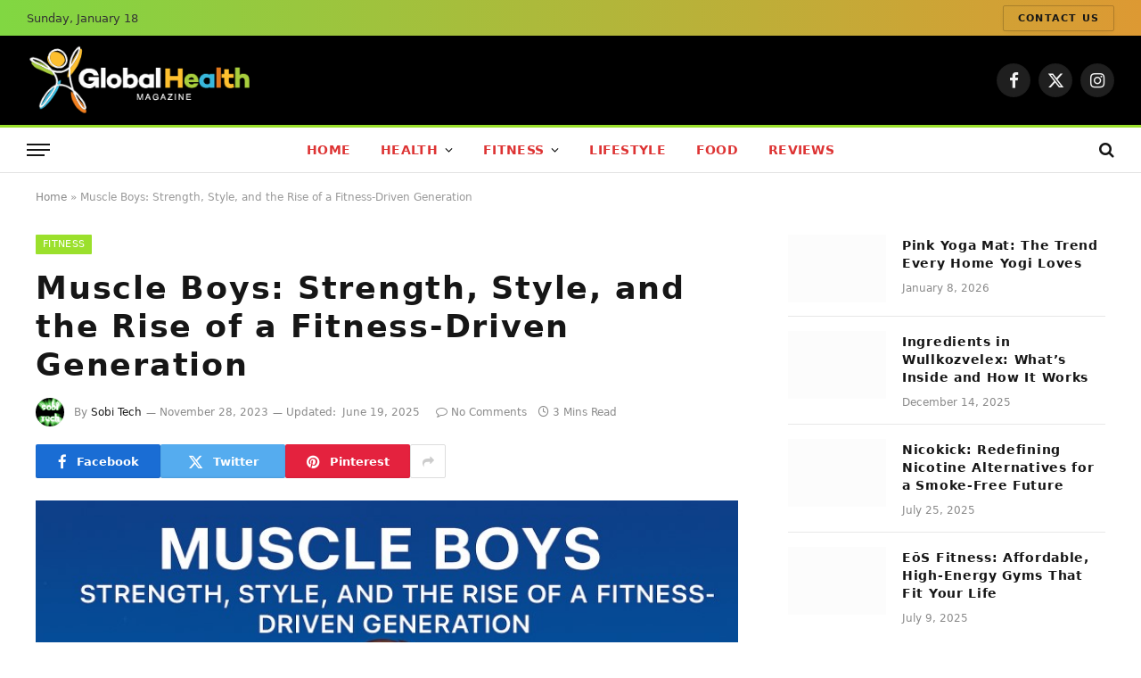

--- FILE ---
content_type: text/html; charset=UTF-8
request_url: https://www.globalhealthmag.com/muscle-boys/
body_size: 27303
content:
<!DOCTYPE html><html lang="en-US" class="s-light site-s-light"><head><script data-no-optimize="1">var litespeed_docref=sessionStorage.getItem("litespeed_docref");litespeed_docref&&(Object.defineProperty(document,"referrer",{get:function(){return litespeed_docref}}),sessionStorage.removeItem("litespeed_docref"));</script> <meta charset="UTF-8" /><meta name="viewport" content="width=device-width, initial-scale=1" /><meta name='robots' content='index, follow, max-image-preview:large, max-snippet:-1, max-video-preview:-1' /><title>Muscle Boys: Strength, Style, and the Rise of a Fitness-Driven Generation</title><link rel="preload" as="image" imagesrcset="https://www.globalhealthmag.com/wp-content/uploads/2023/11/Muscle-Boys-Strength-Style-and-the-Rise-of-a-Fitness-Driven-.jpg 780w, https://www.globalhealthmag.com/wp-content/uploads/2023/11/Muscle-Boys-Strength-Style-and-the-Rise-of-a-Fitness-Driven--300x192.jpg 300w, https://www.globalhealthmag.com/wp-content/uploads/2023/11/Muscle-Boys-Strength-Style-and-the-Rise-of-a-Fitness-Driven--768x492.jpg 768w, https://www.globalhealthmag.com/wp-content/uploads/2023/11/Muscle-Boys-Strength-Style-and-the-Rise-of-a-Fitness-Driven--18x12.jpg 18w, https://www.globalhealthmag.com/wp-content/uploads/2023/11/Muscle-Boys-Strength-Style-and-the-Rise-of-a-Fitness-Driven--150x96.jpg 150w, https://www.globalhealthmag.com/wp-content/uploads/2023/11/Muscle-Boys-Strength-Style-and-the-Rise-of-a-Fitness-Driven--450x288.jpg 450w" imagesizes="(max-width: 788px) 100vw, 788px" /><link rel="preload" as="font" href="https://www.globalhealthmag.com/wp-content/themes/globalhealthmag-theme/css/icons/fonts/ts-icons.woff2?v3.2" type="font/woff2" crossorigin="anonymous" /><meta name="description" content="“Muscle Boys” is a term popularly used to describe young men with well-developed, muscular physiques typically achieved through rigorous" /><link rel="canonical" href="https://www.globalhealthmag.com/muscle-boys/" /><meta property="og:locale" content="en_US" /><meta property="og:type" content="article" /><meta property="og:title" content="Muscle Boys: Strength, Style, and the Rise of a Fitness-Driven Generation" /><meta property="og:description" content="“Muscle Boys” is a term popularly used to describe young men with well-developed, muscular physiques typically achieved through rigorous" /><meta property="og:url" content="https://www.globalhealthmag.com/muscle-boys/" /><meta property="og:site_name" content="GlobalHealth Magazine" /><meta property="article:publisher" content="https://www.facebook.com/globalhealthmag" /><meta property="article:published_time" content="2023-11-28T07:52:43+00:00" /><meta property="article:modified_time" content="2025-06-19T11:46:56+00:00" /><meta property="og:image" content="https://www.globalhealthmag.com/wp-content/uploads/2023/11/Muscle-Boys-Strength-Style-and-the-Rise-of-a-Fitness-Driven-.jpg" /><meta property="og:image:width" content="780" /><meta property="og:image:height" content="500" /><meta property="og:image:type" content="image/jpeg" /><meta name="author" content="Sobi Tech" /><meta name="twitter:card" content="summary_large_image" /><meta name="twitter:label1" content="Written by" /><meta name="twitter:data1" content="Sobi Tech" /><meta name="twitter:label2" content="Est. reading time" /><meta name="twitter:data2" content="3 minutes" /> <script type="application/ld+json" class="yoast-schema-graph">{"@context":"https://schema.org","@graph":[{"@type":"Article","@id":"https://www.globalhealthmag.com/muscle-boys/#article","isPartOf":{"@id":"https://www.globalhealthmag.com/muscle-boys/"},"author":{"name":"Sobi Tech","@id":"https://www.globalhealthmag.com/#/schema/person/f54300b219a261f1546ae909698e60e5"},"headline":"Muscle Boys: Strength, Style, and the Rise of a Fitness-Driven Generation","datePublished":"2023-11-28T07:52:43+00:00","dateModified":"2025-06-19T11:46:56+00:00","mainEntityOfPage":{"@id":"https://www.globalhealthmag.com/muscle-boys/"},"wordCount":537,"commentCount":0,"publisher":{"@id":"https://www.globalhealthmag.com/#organization"},"image":{"@id":"https://www.globalhealthmag.com/muscle-boys/#primaryimage"},"thumbnailUrl":"https://www.globalhealthmag.com/wp-content/uploads/2023/11/Muscle-Boys-Strength-Style-and-the-Rise-of-a-Fitness-Driven-.jpg","keywords":["2 str8 muscle boys have bareback sex 1st time","3d young muscle boys incest porn","asian muscle boys tumblr","beefy naked muscle boys","big dick fucking muscle boys","big muscle boys","big muscle boys fucks","bisexual muscle boys fuck a slut pawg wif","blogger.com muscle boys","cambodian muscle boys","czech muscle boys","disguise marvel captain america the winter soldier movie 2 falcon classic muscle boys costume","ebony muscle boys deangelo jackson and sebastian alexander fucking","fantasy muscle boys buff","gay jock muscle boys sweaty porn","gay muscle boys","gay muscle boys boat","gay naked muscle boys","gay sex muscle boys tumblr","gay teen muscle boys cum","gay teen muscle boys cumming","ginger muscle boys tumblr","gorgeous muscle boys sucking","gorgeous teen muscle boys","high school muscle boys","hot muscle boys changing","hot muscle boys having sex","hot muscle boys sex","hot muscle boys tumblr","hot shirtless muscle boys","hot young gay muscle boys cum","huge gay muscle boys","huge muscle boys gang bang latin boy porn on tumblr","hung gay muscle boys tumblr","ice-gay.com muscle boys flip flop and sperm flow","incredible black muscle boys posing","italian muscle boys tumblr","kik muscle boys","las vegas muscle boys","leaked snapchat muscle boys","male muscle boys spread eagle","manga yaoi muscle boys one shot","marvel's black panther deluxe muscle boys' costume site:partycity.com","monster cock twinks fuck muscle boys","muscle boys","muscle boys at play gay videos xxx","muscle boys be like","muscle boys blogspot","muscle boys boat","muscle boys bondage/torturefor pay","muscle boys com","muscle boys dick","muscle boys do it better mymusclevideo","muscle boys eating tiny pussy","muscle boys forced to submit bdsm","muscle boys fuck.bb","muscle boys fucking missionary","muscle boys hot","muscle boys nude","muscle boys porn","muscle boys porno video","muscle boys sex","muscle boys showing off boy tube","muscle boys showing off penis","muscle boys suck dick","muscle boys tumbler","muscle boys video","muscle boys videos","muscle boys wrestling","naked hairy muscle boys","nude gay young muscle boys eat cum","nude muscle boys","nude straight muscle boys dildos","nude young muscle boys eat cum piss","nudist teen muscle boys","nudist teen muscle boys iutside","pornhub gay sexy straight muscle boys","reddit muscle boys","rock har black muscle boys","shaved muscle boys tumblr","six pack muscle boys","straight military big dick muscle boys rough bareback fuck","straight muscle boys eat gay cum","teen gay muscle boys in beach","teen muscle boys tumblr","teen muscle boys wrestling","teenage muscle boys in jockstraps","the bondage barn for muscle boys bdsm","tiktok muscle boys","tumblr gay hung muscle boys?trackid=sp-006","tumblr muscle boys","tumblr teen muscle boys","tween black muscle boys","two highschool muscle boys porn","virile black muscle boys","young hairy muscle boys","young latin muscle boys","young muscle boys in singlets porn","young muscle boys tumblr"],"articleSection":["Fitness"],"inLanguage":"en-US","potentialAction":[{"@type":"CommentAction","name":"Comment","target":["https://www.globalhealthmag.com/muscle-boys/#respond"]}]},{"@type":"WebPage","@id":"https://www.globalhealthmag.com/muscle-boys/","url":"https://www.globalhealthmag.com/muscle-boys/","name":"Muscle Boys: Strength, Style, and the Rise of a Fitness-Driven Generation","isPartOf":{"@id":"https://www.globalhealthmag.com/#website"},"primaryImageOfPage":{"@id":"https://www.globalhealthmag.com/muscle-boys/#primaryimage"},"image":{"@id":"https://www.globalhealthmag.com/muscle-boys/#primaryimage"},"thumbnailUrl":"https://www.globalhealthmag.com/wp-content/uploads/2023/11/Muscle-Boys-Strength-Style-and-the-Rise-of-a-Fitness-Driven-.jpg","datePublished":"2023-11-28T07:52:43+00:00","dateModified":"2025-06-19T11:46:56+00:00","description":"“Muscle Boys” is a term popularly used to describe young men with well-developed, muscular physiques typically achieved through rigorous","breadcrumb":{"@id":"https://www.globalhealthmag.com/muscle-boys/#breadcrumb"},"inLanguage":"en-US","potentialAction":[{"@type":"ReadAction","target":["https://www.globalhealthmag.com/muscle-boys/"]}]},{"@type":"ImageObject","inLanguage":"en-US","@id":"https://www.globalhealthmag.com/muscle-boys/#primaryimage","url":"https://www.globalhealthmag.com/wp-content/uploads/2023/11/Muscle-Boys-Strength-Style-and-the-Rise-of-a-Fitness-Driven-.jpg","contentUrl":"https://www.globalhealthmag.com/wp-content/uploads/2023/11/Muscle-Boys-Strength-Style-and-the-Rise-of-a-Fitness-Driven-.jpg","width":780,"height":500,"caption":"Muscle Boys: Strength, Style, and the Rise of a Fitness-Driven Generation"},{"@type":"BreadcrumbList","@id":"https://www.globalhealthmag.com/muscle-boys/#breadcrumb","itemListElement":[{"@type":"ListItem","position":1,"name":"Home","item":"https://www.globalhealthmag.com/"},{"@type":"ListItem","position":2,"name":"Muscle Boys: Strength, Style, and the Rise of a Fitness-Driven Generation"}]},{"@type":"WebSite","@id":"https://www.globalhealthmag.com/#website","url":"https://www.globalhealthmag.com/","name":"GlobalHealth Magazine","description":"Health and Fitness Tips and Advice","publisher":{"@id":"https://www.globalhealthmag.com/#organization"},"potentialAction":[{"@type":"SearchAction","target":{"@type":"EntryPoint","urlTemplate":"https://www.globalhealthmag.com/?s={search_term_string}"},"query-input":{"@type":"PropertyValueSpecification","valueRequired":true,"valueName":"search_term_string"}}],"inLanguage":"en-US"},{"@type":"Organization","@id":"https://www.globalhealthmag.com/#organization","name":"GlobalHealth Magazine","url":"https://www.globalhealthmag.com/","logo":{"@type":"ImageObject","inLanguage":"en-US","@id":"https://www.globalhealthmag.com/#/schema/logo/image/","url":"https://www.globalhealthmag.com/wp-content/uploads/2023/04/globalhealthmag-favicon.png","contentUrl":"https://www.globalhealthmag.com/wp-content/uploads/2023/04/globalhealthmag-favicon.png","width":512,"height":512,"caption":"GlobalHealth Magazine"},"image":{"@id":"https://www.globalhealthmag.com/#/schema/logo/image/"},"sameAs":["https://www.facebook.com/globalhealthmag"]},{"@type":"Person","@id":"https://www.globalhealthmag.com/#/schema/person/f54300b219a261f1546ae909698e60e5","name":"Sobi Tech","image":{"@type":"ImageObject","inLanguage":"en-US","@id":"https://www.globalhealthmag.com/#/schema/person/image/","url":"https://www.globalhealthmag.com/wp-content/litespeed/avatar/7b9aabfc5f226b53de457f30cfea53ed.jpg?ver=1768343120","contentUrl":"https://www.globalhealthmag.com/wp-content/litespeed/avatar/7b9aabfc5f226b53de457f30cfea53ed.jpg?ver=1768343120","caption":"Sobi Tech"},"description":"Howdy! Sobi's blogging journey is characterized by a profound dedication to exploring and illuminating specialized domains. iTechMagazine.com, sobitech, GlobalHealth Mag, eduqia, sobigraphics, From the intricacies of education and technology to the expansive field of global health, Sobi serves as a guiding force, providing readers with nuanced perspectives and comprehensive insights.","sameAs":["https://www.globalhealthmag.com"],"url":"https://www.globalhealthmag.com/author/sobi-tech/"}]}</script> <link rel='dns-prefetch' href='//fonts.googleapis.com' /><link rel="alternate" type="application/rss+xml" title="GlobalHealth Magazine &raquo; Feed" href="https://www.globalhealthmag.com/feed/" /><link rel="alternate" type="application/rss+xml" title="GlobalHealth Magazine &raquo; Comments Feed" href="https://www.globalhealthmag.com/comments/feed/" /><link rel="alternate" title="oEmbed (JSON)" type="application/json+oembed" href="https://www.globalhealthmag.com/wp-json/oembed/1.0/embed?url=https%3A%2F%2Fwww.globalhealthmag.com%2Fmuscle-boys%2F" /><link rel="alternate" title="oEmbed (XML)" type="text/xml+oembed" href="https://www.globalhealthmag.com/wp-json/oembed/1.0/embed?url=https%3A%2F%2Fwww.globalhealthmag.com%2Fmuscle-boys%2F&#038;format=xml" /><style id='wp-img-auto-sizes-contain-inline-css' type='text/css'>img:is([sizes=auto i],[sizes^="auto," i]){contain-intrinsic-size:3000px 1500px}
/*# sourceURL=wp-img-auto-sizes-contain-inline-css */</style><link data-optimized="2" rel="stylesheet" href="https://www.globalhealthmag.com/wp-content/litespeed/css/81bff486715d76c5a460cfacff7214c0.css?ver=ff3fd" /><style id='classic-theme-styles-inline-css' type='text/css'>/*! This file is auto-generated */
.wp-block-button__link{color:#fff;background-color:#32373c;border-radius:9999px;box-shadow:none;text-decoration:none;padding:calc(.667em + 2px) calc(1.333em + 2px);font-size:1.125em}.wp-block-file__button{background:#32373c;color:#fff;text-decoration:none}
/*# sourceURL=/wp-includes/css/classic-themes.min.css */</style><style id='affiliatex-buttons-style-inline-css' type='text/css'>.affx-btn-wrapper .affx-btn-inner{display:flex}.affx-btn-wrapper .affx-btn-inner .affiliatex-button{align-items:center;cursor:pointer;display:flex;justify-content:center;outline:none;text-decoration:none}.affx-btn-wrapper .affx-btn-inner .affiliatex-button:focus,.affx-btn-wrapper .affx-btn-inner .affiliatex-button:hover,.affx-btn-wrapper .affx-btn-inner .affiliatex-button:visited{color:#fff;text-decoration:none}.affx-btn-wrapper .affx-btn-inner .affiliatex-button svg{align-items:center;display:flex;margin:0 2px}.affx-btn-wrapper .affx-btn-inner .affiliatex-button .button-icon{padding:0 10px}.affx-btn-wrapper .affx-btn-inner .affiliatex-button.icon-left .button-icon{width:unset}.affx-btn-wrapper .affx-btn-inner .affiliatex-button.left-price-tag,.affx-btn-wrapper .affx-btn-inner .affiliatex-button.right-price-tag{display:inline-flex;line-height:29px;padding:2px}.affx-btn-wrapper .affx-btn-inner .affiliatex-button.left-price-tag .affiliatex-btn,.affx-btn-wrapper .affx-btn-inner .affiliatex-button.left-price-tag .btn-label,.affx-btn-wrapper .affx-btn-inner .affiliatex-button.right-price-tag .affiliatex-btn,.affx-btn-wrapper .affx-btn-inner .affiliatex-button.right-price-tag .btn-label{flex:1;padding:8px 15px;text-align:center}.affx-btn-wrapper .affx-btn-inner .affiliatex-button.left-price-tag .price-tag,.affx-btn-wrapper .affx-btn-inner .affiliatex-button.right-price-tag .price-tag{background:#fff;color:#2670ff;position:relative;z-index:1}.affx-btn-wrapper .affx-btn-inner .affiliatex-button.left-price-tag .price-tag:before,.affx-btn-wrapper .affx-btn-inner .affiliatex-button.right-price-tag .price-tag:before{background:#fff;bottom:0;content:"";height:31.25px;position:absolute;top:7px;width:31.25px;z-index:-1}.affx-btn-wrapper .affx-btn-inner .affiliatex-button.left-price-tag.icon-left .button-icon,.affx-btn-wrapper .affx-btn-inner .affiliatex-button.right-price-tag.icon-left .button-icon{order:1}.affx-btn-wrapper .affx-btn-inner .affiliatex-button.left-price-tag.icon-right .button-icon,.affx-btn-wrapper .affx-btn-inner .affiliatex-button.right-price-tag.icon-right .button-icon{order:4}.affx-btn-wrapper .affx-btn-inner .affiliatex-button.right-price-tag .affiliatex-btn,.affx-btn-wrapper .affx-btn-inner .affiliatex-button.right-price-tag .btn-label{order:2}.affx-btn-wrapper .affx-btn-inner .affiliatex-button.right-price-tag .price-tag{border-bottom-right-radius:var(--border-bottom-right-radius);border-top-right-radius:var(--border-top-right-radius);margin-left:22px;order:3;padding:8px 8px 8px 0}.affx-btn-wrapper .affx-btn-inner .affiliatex-button.right-price-tag .price-tag:before{border-bottom-left-radius:4px;right:100%;transform:translateX(50%) rotate(45deg)}.affx-btn-wrapper .affx-btn-inner .affiliatex-button.left-price-tag .affiliatex-btn,.affx-btn-wrapper .affx-btn-inner .affiliatex-button.left-price-tag .btn-label{order:3}.affx-btn-wrapper .affx-btn-inner .affiliatex-button.left-price-tag .price-tag{border-bottom-left-radius:var(--border-bottom-left-radius);border-top-left-radius:var(--border-top-left-radius);margin-right:22px;order:2;padding:8px 0 8px 8px}.affx-btn-wrapper .affx-btn-inner .affiliatex-button.left-price-tag .price-tag:before{border-top-right-radius:4px;left:100%;transform:translateX(-50%) rotate(45deg)}.affx-btn-wrapper .affx-btn-inner .btn-is-small{min-width:80px;padding:5px 10px}.affx-btn-wrapper .affx-btn-inner .btn-is-small.btn-is-fixed{width:80px}.affx-btn-wrapper .affx-btn-inner .btn-is-medium{min-width:100px;padding:10px 20px}.affx-btn-wrapper .affx-btn-inner .btn-is-medium.btn-is-fixed{width:100px}.affx-btn-wrapper .affx-btn-inner .btn-is-large{min-width:140px;padding:15px 30px}.affx-btn-wrapper .affx-btn-inner .btn-is-large.btn-is-fixed{width:140px}.affx-btn-wrapper .affx-btn-inner .btn-is-xlarge{min-width:200px;padding:20px 40px}.affx-btn-wrapper .affx-btn-inner .btn-is-xlarge.btn-is-fixed{width:200px}.affx-btn-wrapper .affx-btn-inner .btn-is-flex-large,.affx-btn-wrapper .affx-btn-inner .btn-is-flex-medium,.affx-btn-wrapper .affx-btn-inner .btn-is-flex-small,.affx-btn-wrapper .affx-btn-inner .btn-is-flex-xlarge{width:auto!important}.affx-btn-wrapper .affx-btn-inner .btn-is-fullw{width:100%!important}.affx-btn-wrapper .affx-btn-inner .btn-is-fixed span{min-width:1px;white-space:pre-wrap}

/*# sourceURL=https://www.globalhealthmag.com/wp-content/plugins/affiliatex/build/blocks/buttons/style-index.css */</style><style id='affiliatex-cta-style-inline-css' type='text/css'>.affblk-cta-wrapper>div{align-items:center;display:flex;flex-wrap:nowrap;-ms-flex-wrap:nowrap;overflow:hidden;position:relative}.affblk-cta-wrapper .content-wrapper{position:relative;width:100%}.affblk-cta-wrapper .affliatex-cta-content,.affblk-cta-wrapper .affliatex-cta-content:last-child,.affblk-cta-wrapper .affliatex-cta-title{line-height:1.5;margin:0 0 30px;width:100%;word-break:break-word;z-index:2}.affblk-cta-wrapper .affx-btn-wrapper{z-index:2}.affblk-cta-wrapper [data-rich-text-placeholder]:after{opacity:1}.affblk-cta-wrapper [data-type="affiliatex/buttons"]{margin:0}.affblk-cta-wrapper .button-wrapper{display:flex;flex-wrap:wrap;width:100%}.affblk-cta-wrapper .button-wrapper .block-editor-block-list__layout{display:flex;flex-wrap:wrap;justify-content:center;width:100%}.affblk-cta-wrapper .button-wrapper .affx-btn-wrapper{padding:0 10px}.affblk-cta-wrapper .layout-type-2{align-items:normal}.affblk-cta-wrapper .layout-type-2 .content-wrapper{flex:0 1 50%}.affblk-cta-wrapper .layout-type-2 .image-wrapper{align-items:flex-end;background-repeat:no-repeat;background-size:cover;display:flex;flex:0 0 50%;justify-content:flex-end}.affblk-cta-wrapper .layout-type-2.col-reverse{flex-direction:row-reverse}.affblk-cta-wrapper .layout-type-2.left .content-wrapper,.affblk-cta-wrapper .layout-type-2.right .content-wrapper{display:block}.affblk-cta-wrapper .layout-type-2.img-opacity:before{display:none}.affblk-cta-wrapper .left .content-wrapper{align-items:center;display:flex;flex-wrap:nowrap;-ms-flex-wrap:wrap;position:relative;width:100%}.affblk-cta-wrapper .left .content-wrapper .content-wrap{min-width:60%}.affblk-cta-wrapper .left .content-wrapper .button-wrapper{padding-left:20px}.affblk-cta-wrapper .left .content-wrapper .button-wrapper .block-editor-block-list__layout .affx-btn-wrapper:last-child{margin-right:20px}.affblk-cta-wrapper .left .content-wrapper .button-wrapper .affx-btn-wrapper{margin-left:0;margin-right:20px}.affblk-cta-wrapper .left .content-wrapper .button-wrapper .affx-btn-wrapper:last-child{margin:0}.affblk-cta-wrapper .right .content-wrapper{align-items:center;display:flex;flex-direction:row-reverse;flex-wrap:nowrap;-ms-flex-wrap:wrap;position:relative;width:100%}.affblk-cta-wrapper .right .content-wrapper .content-wrap{min-width:60%}.affblk-cta-wrapper .right .content-wrapper .button-wrapper{padding-right:20px}.affblk-cta-wrapper .right .content-wrapper .button-wrapper .block-editor-block-list__layout .affx-btn-wrapper:last-child{margin-right:20px}.affblk-cta-wrapper .right .content-wrapper .button-wrapper .affx-btn-wrapper{margin-left:0;margin-right:20px}.affblk-cta-wrapper .right .content-wrapper .button-wrapper .affx-btn-wrapper:last-child{margin:0}.affblk-cta-wrapper>div{box-shadow:2px 5px 20px 0 rgba(210,213,218,.2)}.affblk-cta-wrapper .img-opacity{position:relative}.affblk-cta-wrapper .img-opacity:before{background-color:#000;bottom:0;content:"";left:0;position:absolute;right:0;top:0;z-index:1}.affblk-cta-wrapper .img-opacity .content-wrapper{position:relative;width:100%;z-index:2}@media only screen and (max-width:767px){.affblk-cta-wrapper.wp-block-affiliatex-cta .content-wrapper{min-width:58%}.affblk-cta-wrapper.wp-block-affiliatex-cta .affx-btn-wrapper .affx-btn-inner{display:block;width:100%}.affblk-cta-wrapper.wp-block-affiliatex-cta .button-wrapper{display:flex;flex-wrap:wrap}.affblk-cta-wrapper.wp-block-affiliatex-cta .button-wrapper .affx-btn-wrapper .affx-btn-inner{display:block;width:100%}.affblk-cta-wrapper.wp-block-affiliatex-cta .layout-type-2{flex-wrap:wrap}.affblk-cta-wrapper.wp-block-affiliatex-cta .layout-type-2 .content-wrapper{flex:0 0 100%;order:2}.affblk-cta-wrapper.wp-block-affiliatex-cta .layout-type-2 .image-wrapper{flex:0 0 100%;height:400px;order:1}.affblk-cta-wrapper.wp-block-affiliatex-cta .layout-type-2.col-reverse .content-wrapper{order:2}.affblk-cta-wrapper.wp-block-affiliatex-cta .layout-type-2.col-reverse .image-wrapper{order:1}.affblk-cta-wrapper.wp-block-affiliatex-cta .left .content-wrapper{flex-wrap:wrap}.affblk-cta-wrapper.wp-block-affiliatex-cta .left .content-wrapper .content-wrap{min-width:100%}.affblk-cta-wrapper.wp-block-affiliatex-cta .left .content-wrapper .button-wrapper .affx-btn-wrapper{margin:0}.affblk-cta-wrapper.wp-block-affiliatex-cta .right .content-wrapper{flex-wrap:wrap}.affblk-cta-wrapper.wp-block-affiliatex-cta .right .content-wrapper .content-wrap{min-width:100%;order:1}.affblk-cta-wrapper.wp-block-affiliatex-cta .right .content-wrapper .button-wrapper{order:2}.affblk-cta-wrapper.wp-block-affiliatex-cta .right .content-wrapper .button-wrapper .affx-btn-wrapper{margin:0}}

/*# sourceURL=https://www.globalhealthmag.com/wp-content/plugins/affiliatex/build/blocks/cta/style-index.css */</style><style id='affiliatex-notice-style-inline-css' type='text/css'>.affx-notice-wrapper .affx-notice-inner-wrapper{overflow:hidden}.affx-notice-wrapper .affx-notice-inner-wrapper .affiliatex-notice-title{align-items:center;margin:0;width:100%}.affx-notice-wrapper .affx-notice-inner-wrapper .affiliatex-notice-title i{margin-right:5px}.affx-notice-wrapper .affx-notice-inner-wrapper .affiliatex-notice-content ol,.affx-notice-wrapper .affx-notice-inner-wrapper .affiliatex-notice-content ul{list-style-position:inside;margin:0;padding:0}.affx-notice-wrapper .affx-notice-inner-wrapper .affiliatex-notice-content ol li,.affx-notice-wrapper .affx-notice-inner-wrapper .affiliatex-notice-content ul li{align-items:center;display:flex;flex-wrap:nowrap;margin-bottom:10px}.affx-notice-wrapper .affx-notice-inner-wrapper .affiliatex-notice-content ol li i,.affx-notice-wrapper .affx-notice-inner-wrapper .affiliatex-notice-content ul li i{margin-right:10px}.affx-notice-wrapper .affx-notice-inner-wrapper .affiliatex-notice-content ol li:before,.affx-notice-wrapper .affx-notice-inner-wrapper .affiliatex-notice-content ul li:before{margin-right:10px;margin-top:2px}.affx-notice-wrapper .affx-notice-inner-wrapper .affiliatex-notice-content ol li:last-child,.affx-notice-wrapper .affx-notice-inner-wrapper .affiliatex-notice-content ul li:last-child{margin-bottom:0}.affx-notice-wrapper .affx-notice-inner-wrapper .affiliatex-notice-content p{margin:0}.affx-notice-wrapper .affx-notice-inner-wrapper .affiliatex-notice-content ul.bullet li{display:list-item;list-style:disc inside;position:relative}.affx-notice-wrapper .affx-notice-inner-wrapper .affiliatex-notice-content ol{counter-reset:order-list}.affx-notice-wrapper .affx-notice-inner-wrapper .affiliatex-notice-content ol li{counter-increment:order-list}.affx-notice-wrapper .affx-notice-inner-wrapper .affiliatex-notice-content ol li:before{align-items:center;border:1px solid;border-radius:50%;content:counter(order-list);display:inline-flex;font-family:inherit;font-weight:inherit;justify-content:center}.affx-notice-wrapper .affx-notice-inner-wrapper.layout-type-1 .affiliatex-notice-content ol{counter-reset:number}.affx-notice-wrapper .affx-notice-inner-wrapper.layout-type-1 .affiliatex-notice-content ol li{list-style-type:none;position:relative}.affx-notice-wrapper .affx-notice-inner-wrapper.layout-type-1 .affiliatex-notice-content ol li:before{align-items:center;align-self:flex-start;border:2px solid;border-radius:100%;content:counter(number);counter-increment:number;display:inline-flex!important;font-weight:400;height:1.53em;justify-content:center;left:0;margin-right:10px;margin-top:2px;min-height:1.53em;min-width:1.53em;text-align:center;width:1.53em}.affx-notice-wrapper .affx-notice-inner-wrapper.layout-type-2 .affiliatex-notice-title{display:block}.affx-notice-wrapper .affiliatex-title{display:inline-block}

/*# sourceURL=https://www.globalhealthmag.com/wp-content/plugins/affiliatex/build/blocks/notice/style-index.css */</style><style id='affiliatex-pros-and-cons-style-inline-css' type='text/css'>.affiliate-blocks-option-list{text-align:center}.affiliate-blocks-option-list .eDZTlK{margin:0 auto}.affx-pros-cons-inner-wrapper{display:flex;flex-wrap:wrap;margin-bottom:60px;width:100%}.affx-pros-cons-inner-wrapper .affx-cons-inner,.affx-pros-cons-inner-wrapper .affx-pros-inner{width:50%}.affx-pros-cons-inner-wrapper .affiliatex-block-cons>*,.affx-pros-cons-inner-wrapper .affiliatex-block-pros>*{display:inline-block}.affx-pros-cons-inner-wrapper .affiliatex-block-cons>i,.affx-pros-cons-inner-wrapper .affiliatex-block-pros>i{color:inherit;margin-right:5px}.affx-pros-cons-inner-wrapper.layout-type-3 .affiliatex-title{align-items:inherit;display:flex;flex-direction:column}.affx-pros-cons-inner-wrapper .affiliatex-title{margin:0}.affx-pros-cons-inner-wrapper ul.affiliatex-list{box-sizing:border-box;margin:0;padding:0;width:100%}.affx-pros-cons-inner-wrapper ul.affiliatex-list li{display:flex;margin-bottom:12px}.affx-pros-cons-inner-wrapper ul.affiliatex-list li span{min-width:1px;overflow-wrap:break-word;white-space:pre-wrap}.affx-pros-cons-inner-wrapper ul.affiliatex-list li:before{font-family:Font Awesome\ 5 Free;margin-right:0;padding-right:15px}.affx-pros-cons-inner-wrapper ul.affiliatex-list li:last-child{margin-bottom:0}.affx-pros-cons-inner-wrapper ul.affiliatex-list.bullet{list-style:none}.affx-pros-cons-inner-wrapper ul.affiliatex-list.bullet li{list-style-position:inside;list-style-type:disc;list-style-type:none}.affx-pros-cons-inner-wrapper ul.affiliatex-list.bullet li:before{border-radius:50%;content:"";display:inline-block;flex:0 0 8px;height:8px;margin-right:10px;margin-top:.5em;max-width:8px;padding:0;width:8px}.affx-pros-cons-inner-wrapper ol.affiliatex-list{box-sizing:border-box;counter-reset:number;width:100%}.affx-pros-cons-inner-wrapper ol.affiliatex-list li{display:flex;list-style-type:none;margin-bottom:20px;padding:0}.affx-pros-cons-inner-wrapper ol.affiliatex-list li span{min-width:1px;overflow-wrap:break-word;white-space:pre-wrap}.affx-pros-cons-inner-wrapper ol.affiliatex-list li:before{align-items:center;align-self:flex-start;background:none!important;border:2px solid;border-radius:100%;content:counter(number);counter-increment:number;display:inline-flex;font-family:inherit;font-weight:400;justify-content:center;line-height:1;margin-right:10px;min-height:1.53em;min-width:1.53em;position:relative;text-align:center}.affx-pros-cons-inner-wrapper ol.affiliatex-list li:last-child{margin-bottom:0}.affx-pros-cons-inner-wrapper .affiliatex-cons,.affx-pros-cons-inner-wrapper .affiliatex-pros{flex:1;width:100%}.affx-pros-cons-inner-wrapper .affiliatex-cons p.affiliatex-content,.affx-pros-cons-inner-wrapper .affiliatex-pros p.affiliatex-content{display:block;word-break:break-word}.affx-pros-cons-inner-wrapper .affiliatex-icon:after{display:none}.affx-pros-cons-inner-wrapper.layout-type-2 .affx-pros-inner,.affx-pros-cons-inner-wrapper.layout-type-3 .affx-pros-inner,.affx-pros-cons-inner-wrapper.layout-type-4 .affx-pros-inner{margin-right:10px;width:calc(50% - 10px)}.affx-pros-cons-inner-wrapper.layout-type-2 .affx-cons-inner,.affx-pros-cons-inner-wrapper.layout-type-3 .affx-cons-inner,.affx-pros-cons-inner-wrapper.layout-type-4 .affx-cons-inner{margin-left:10px;width:calc(50% - 10px)}.affx-pros-cons-inner-wrapper.layout-type-4 .affiliatex-list{padding:0!important;width:unset}.affx-pros-cons-inner-wrapper.layout-type-4 .affiliatex-list li{margin:10px 0}.affx-pros-cons-inner-wrapper.layout-type-4 .affiliatex-cons p,.affx-pros-cons-inner-wrapper.layout-type-4 .affiliatex-pros p{margin:10px 0;width:100%}.affx-pros-cons-inner-wrapper.layout-type-2 .cons-icon-title-wrap,.affx-pros-cons-inner-wrapper.layout-type-2 .pros-icon-title-wrap{overflow:hidden}.affx-pros-cons-inner-wrapper.layout-type-3{height:unset;margin-top:30px}.affx-pros-cons-inner-wrapper.layout-type-3 .affx-cons-inner,.affx-pros-cons-inner-wrapper.layout-type-3 .affx-pros-inner{display:flex;flex-direction:column;height:unset}.affx-pros-cons-inner-wrapper.layout-type-3 .affiliatex-title{margin:0;text-align:center}.affx-pros-cons-inner-wrapper.layout-type-3 .affiliatex-block-cons,.affx-pros-cons-inner-wrapper.layout-type-3 .affiliatex-block-pros{display:flex;flex-direction:column;position:relative}.affx-pros-cons-inner-wrapper.layout-type-3 .affiliatex-block-cons i,.affx-pros-cons-inner-wrapper.layout-type-3 .affiliatex-block-pros i{align-items:center;border-radius:100%;color:#fff;display:flex;height:70px;justify-content:center;margin-top:-28px;padding:5px;width:70px}.affx-pros-cons-inner-wrapper.layout-type-3 .cons-icon-title-wrap,.affx-pros-cons-inner-wrapper.layout-type-3 .pros-icon-title-wrap{border-bottom-width:0!important}.affx-pros-cons-inner-wrapper.layout-type-3 .affiliatex-cons,.affx-pros-cons-inner-wrapper.layout-type-3 .affiliatex-pros{border-top-width:0!important}.affx-pros-cons-inner-wrapper.layout-type-3 .cons-title-icon,.affx-pros-cons-inner-wrapper.layout-type-3 .pros-title-icon{display:flex;margin-top:-35px;width:auto}.affx-pros-cons-inner-wrapper.layout-type-3 .cons-title-icon>div,.affx-pros-cons-inner-wrapper.layout-type-3 .pros-title-icon>div{border-radius:100%;color:#fff!important;line-height:0;padding:17px!important}.affx-pros-cons-inner-wrapper.content-align-center .affiliatex-list li,.affx-pros-cons-inner-wrapper.content-align-right .affiliatex-list li{display:block}@media only screen and (max-width:767px){.affx-pros-cons-inner-wrapper .affx-cons-inner,.affx-pros-cons-inner-wrapper .affx-pros-inner{margin-bottom:30px;width:100%}.affx-pros-cons-inner-wrapper.layout-type-2 .affx-pros-inner,.affx-pros-cons-inner-wrapper.layout-type-4 .affx-pros-inner{margin-bottom:30px;margin-right:0;width:100%}.affx-pros-cons-inner-wrapper.layout-type-2 .affx-cons-inner,.affx-pros-cons-inner-wrapper.layout-type-4 .affx-cons-inner{margin-bottom:30px;margin-left:0;width:100%}.affx-pros-cons-inner-wrapper.layout-type-3 .affx-pros-inner{margin-bottom:40px;margin-right:0;width:100%}.affx-pros-cons-inner-wrapper.layout-type-3 .affx-cons-inner{margin-bottom:0;margin-left:0;width:100%}}.block-editor-block-list__layout .wp-block-affiliatex-pros-and-cons .affx-pros-cons-inner-wrapper.layout-type-3 .affiliatex-cons,.block-editor-block-list__layout .wp-block-affiliatex-pros-and-cons .affx-pros-cons-inner-wrapper.layout-type-3 .affiliatex-pros,.editor-styles-wrapper .wp-block-affiliatex-pros-and-cons .affx-pros-cons-inner-wrapper.layout-type-3 .affiliatex-cons,.editor-styles-wrapper .wp-block-affiliatex-pros-and-cons .affx-pros-cons-inner-wrapper.layout-type-3 .affiliatex-pros{width:auto}

/*# sourceURL=https://www.globalhealthmag.com/wp-content/plugins/affiliatex/build/blocks/pros-and-cons/style-index.css */</style><style id='affiliatex-specifications-style-inline-css' type='text/css'>.affx-specification-block-container{overflow:hidden}.affx-specification-block-container .affx-specification-table{border-collapse:collapse;margin:0;width:100%}.affx-specification-block-container .affx-specification-table td,.affx-specification-block-container .affx-specification-table th{border:none;border-bottom:1px solid #e6ecf7;line-height:1.5;padding:16px 0;text-align:left;vertical-align:middle}.affx-specification-block-container .affx-specification-table th{font-size:20px}.affx-specification-block-container .affx-specification-table th .affx-specification-title{margin:0}.affx-specification-block-container .affx-specification-table td{font-size:18px}.affx-specification-block-container .affx-specification-table .affx-spec-value{color:#69758f}.affx-specification-block-container .affx-specification-table.layout-2 td,.affx-specification-block-container .affx-specification-table.layout-2 th{border:1px solid #e6ecf7;padding:16px 24px}.affx-specification-block-container .affx-specification-table.layout-2 .affx-spec-label{background:#f5f7fa;text-align:right}.affx-specification-block-container .affx-specification-table.layout-3 td,.affx-specification-block-container .affx-specification-table.layout-3 th{border:none;padding:16px 24px}.affx-specification-block-container .affx-specification-table.layout-3 th{background:#e6ecf7}.affx-specification-block-container .affx-specification-table.layout-3 tbody tr:nth-child(2n) td{background:#f5f7fa}.affx-specification-block-container .affx-specification-table.affx-col-style-one .affx-spec-label{width:33.33%}.affx-specification-block-container .affx-specification-table.affx-col-style-one .affx-spec-value{width:66.66%}.affx-specification-block-container .affx-specification-table.affx-col-style-two .affx-spec-label,.affx-specification-block-container .affx-specification-table.affx-col-style-two .affx-spec-value{width:50%}.affx-specification-block-container .affx-specification-table.affx-col-style-three .affx-spec-label{width:66.66%}.affx-specification-block-container .affx-specification-table.affx-col-style-three .affx-spec-value{width:33.33%}.affx-specification-block-container .affx-specification-remove-btn{border:1px solid #f13a3a;color:#f13a3a;display:inline-block}.affx-specification-block-container .affx-specification-remove-btn:hover{background:#f13a3a;color:#fff}.affx-specification-block-container .affx-add-specifications-row-btn{background:#fff;justify-content:center;padding:10px 0;text-align:center;transition:all .3s ease;width:100%}.affx-specification-block-container .affx-add-specifications-row-btn:hover{background-color:#e6ecf7;cursor:pointer}.affx-specification-block-container .affx-add-specifications-row-btn:hover .affx-action-button__add{background-color:#1e51b5;box-shadow:1px 2px 5px 0 rgba(38,112,255,.3)}.affx-specification-block-container .affx-add-specifications-row-btn .affx-action-button__add{margin:auto}

/*# sourceURL=https://www.globalhealthmag.com/wp-content/plugins/affiliatex/build/blocks/specifications/style-index.css */</style><style id='affiliatex-verdict-style-inline-css' type='text/css'>.affblk-verdict-wrapper .verdict-layout-2 button{position:relative}.affblk-verdict-wrapper .verdict-layout-2 button:before{background-color:#5081f5;content:"";display:block;height:45px;-webkit-mask-image:url("data:image/svg+xml;charset=utf-8,%3Csvg xmlns=%27http://www.w3.org/2000/svg%27 width=%2754%27 height=%2739%27 fill=%27none%27%3E%3Cpath fill=%27%232670FF%27 d=%27M.388 29.209a1 1 0 0 0-.179 1.403l5.507 7.119a1 1 0 0 0 1.582-1.224l-4.895-6.328 6.327-4.895a1 1 0 1 0-1.223-1.582zM52.078.614C43.263 21.67 24.212 31.955 1.127 29.008l-.254 1.984c23.915 3.053 43.864-7.662 53.05-29.606z%27/%3E%3C/svg%3E");mask-image:url("data:image/svg+xml;charset=utf-8,%3Csvg xmlns=%27http://www.w3.org/2000/svg%27 width=%2754%27 height=%2739%27 fill=%27none%27%3E%3Cpath fill=%27%232670FF%27 d=%27M.388 29.209a1 1 0 0 0-.179 1.403l5.507 7.119a1 1 0 0 0 1.582-1.224l-4.895-6.328 6.327-4.895a1 1 0 1 0-1.223-1.582zM52.078.614C43.263 21.67 24.212 31.955 1.127 29.008l-.254 1.984c23.915 3.053 43.864-7.662 53.05-29.606z%27/%3E%3C/svg%3E");-webkit-mask-position:center;mask-position:center;-webkit-mask-repeat:no-repeat;mask-repeat:no-repeat;-webkit-mask-size:100%;mask-size:100%;position:absolute;right:-90px;top:0;width:65px}.affblk-verdict-wrapper .verdict-layout-2 .content-wrapper p{margin:0 0 16px}.affblk-verdict-wrapper .verdict-layout-2 .block-editor-block-list__layout>div{margin:0}@keyframes arrowAnimate{0%{transform:translate(20%)}to{transform:translate(0)}}.affblk-verdict-wrapper .verdict-layout-2.display-arrow .affx-btn-inner .affiliatex-button{position:relative}.affblk-verdict-wrapper .verdict-layout-2.display-arrow .affx-btn-inner .affiliatex-button:after{animation:arrowAnimate .8s linear infinite alternate;background-image:url("data:image/svg+xml;charset=utf-8,%3Csvg xmlns=%27http://www.w3.org/2000/svg%27 width=%2754%27 height=%2739%27 fill=%27none%27%3E%3Cpath fill=%27%232670FF%27 d=%27M.388 29.209a1 1 0 0 0-.179 1.403l5.507 7.119a1 1 0 0 0 1.582-1.224l-4.895-6.328 6.327-4.895a1 1 0 1 0-1.223-1.582zM52.078.614C43.263 21.67 24.212 31.955 1.127 29.008l-.254 1.984c23.915 3.053 43.864-7.662 53.05-29.606z%27/%3E%3C/svg%3E");background-repeat:no-repeat;background-size:contain;content:"";height:35px;mask-image:url("data:image/svg+xml;charset=utf-8,%3Csvg xmlns=%27http://www.w3.org/2000/svg%27 width=%2754%27 height=%2739%27 fill=%27none%27%3E%3Cpath fill=%27%232670FF%27 d=%27M.388 29.209a1 1 0 0 0-.179 1.403l5.507 7.119a1 1 0 0 0 1.582-1.224l-4.895-6.328 6.327-4.895a1 1 0 1 0-1.223-1.582zM52.078.614C43.263 21.67 24.212 31.955 1.127 29.008l-.254 1.984c23.915 3.053 43.864-7.662 53.05-29.606z%27/%3E%3C/svg%3E");-webkit-mask-image:url("data:image/svg+xml;charset=utf-8,%3Csvg xmlns=%27http://www.w3.org/2000/svg%27 width=%2754%27 height=%2739%27 fill=%27none%27%3E%3Cpath fill=%27%232670FF%27 d=%27M.388 29.209a1 1 0 0 0-.179 1.403l5.507 7.119a1 1 0 0 0 1.582-1.224l-4.895-6.328 6.327-4.895a1 1 0 1 0-1.223-1.582zM52.078.614C43.263 21.67 24.212 31.955 1.127 29.008l-.254 1.984c23.915 3.053 43.864-7.662 53.05-29.606z%27/%3E%3C/svg%3E");-webkit-mask-repeat:no-repeat;mask-repeat:no-repeat;position:absolute;right:-75px;top:0;width:54px}@media(max-width:689px){.affblk-verdict-wrapper .verdict-layout-2.display-arrow .affx-btn-inner .affiliatex-button:after{content:none}}.affblk-verdict-wrapper .verdict-layout-2.display-arrow .affx-btn-inner .btn-align-flex-end:after{right:117px;top:0;transform:rotate(221deg)}.affblk-verdict-wrapper .verdict-layout-2 .content-wrapper h2{margin:0 0 20px}.affblk-verdict-wrapper .verdict-layout-1 .main-text-holder{align-items:flex-start;display:flex;flex-direction:row-reverse;justify-content:flex-end;width:100%}.affblk-verdict-wrapper .verdict-layout-1 .main-text-holder .affx-verdict-rating-number.align-left{margin-right:16px}.affblk-verdict-wrapper .verdict-layout-1 .main-text-holder .affx-verdict-rating-number.align-right{margin-left:16px}.affblk-verdict-wrapper .verdict-layout-1 .affx-pros-cons-wrapper{border-top:1px solid #e6ecf7;margin-top:16px;padding-top:16px}.affblk-verdict-wrapper .verdict-layout-1 .affx-verdict-rating-number{color:#fff;font-size:16px;min-width:100px;text-align:center}.affblk-verdict-wrapper .verdict-layout-1 .num{background-color:#2670ff;box-sizing:border-box;color:#fff;display:block;font-size:36px;font-weight:500;line-height:1.3333;overflow-wrap:normal;padding:10px 24px;text-wrap:nowrap;white-space:nowrap;width:100px}.affblk-verdict-wrapper .verdict-layout-1 .rich-content{background-color:#262b33;box-sizing:border-box;color:#fff;padding:5px 10px;position:relative;width:100px}.affblk-verdict-wrapper .verdict-layout-1 .rich-content:after,.affblk-verdict-wrapper .verdict-layout-1 .rich-content:before{box-sizing:border-box;content:"";position:absolute}.affblk-verdict-wrapper .verdict-layout-1 .rich-content:before{bottom:-10px;height:10px;left:0;width:100%}.affblk-verdict-wrapper .verdict-layout-1 .rich-content:after{border-left:5px solid transparent;border-right:5px solid transparent;border-top:5px solid #262b33;height:5px;left:0;margin:0 auto;right:0;top:-5px;transform:rotate(180deg);width:10px}.affblk-verdict-wrapper .verdict-layout-1 .block-editor-rich-text__editable.affx-rating-input-content.rich-text{background-color:#262b33;box-sizing:border-box;padding:5px 10px;position:relative;width:100px}.affblk-verdict-wrapper .verdict-layout-1 .block-editor-rich-text__editable.affx-rating-input-content.rich-text:after,.affblk-verdict-wrapper .verdict-layout-1 .block-editor-rich-text__editable.affx-rating-input-content.rich-text:before{box-sizing:border-box;content:"";position:absolute}.affblk-verdict-wrapper .verdict-layout-1 .block-editor-rich-text__editable.affx-rating-input-content.rich-text:before{bottom:-10px;height:10px;left:0;width:100%}.affblk-verdict-wrapper .verdict-layout-1 .block-editor-rich-text__editable.affx-rating-input-content.rich-text:after{border-left:5px solid transparent;border-right:5px solid transparent;border-top:5px solid #262b33;height:5px;left:0;margin:0 auto;right:0;top:-5px;transform:rotate(180deg);width:10px}.affblk-verdict-wrapper .verdict-layout-1 .verdict-content,.affblk-verdict-wrapper .verdict-layout-1 .verdict-title{margin:0}.affblk-verdict-wrapper .verdict-layout-1 .components-base-control__field>.components-text-control__input{background:unset;border:0;box-shadow:none;color:#fff;font-size:36px;margin:0;padding:0;text-align:center;width:unset;width:100%}.affblk-verdict-wrapper .verdict-layout-1 .components-base-control__field{margin-bottom:0}.affblk-verdict-wrapper .verdict-layout-1 .components-base-control.affx-rating-input-content .components-text-control__input{font-size:16px}.affblk-verdict-wrapper .verdict-layout-1 .components-base-control.affx-rating-input-content .components-base-control__field{margin-bottom:0;padding:5px 0;position:relative}.affblk-verdict-wrapper .verdict-layout-1 .components-base-control.affx-rating-input-content .components-base-control__field:after,.affblk-verdict-wrapper .verdict-layout-1 .components-base-control.affx-rating-input-content .components-base-control__field:before{box-sizing:border-box;content:"";position:absolute}.affblk-verdict-wrapper .verdict-layout-1 .components-base-control.affx-rating-input-content .components-base-control__field:before{bottom:-10px;height:10px;left:0;width:100%}.affblk-verdict-wrapper .verdict-layout-1 .components-base-control.affx-rating-input-content .components-base-control__field:after{border-left:5px solid transparent;border-right:5px solid transparent;border-top:5px solid #262b33;height:5px;left:0;margin:0 auto;right:0;top:-5px;transform:rotate(180deg);width:10px}.affblk-verdict-wrapper .verdict-layout-1 .affx-pros-cons-inner-wrapper{margin-bottom:0}.affblk-verdict-wrapper .verdict-layout-1 .star-rating{display:flex;justify-content:flex-end;line-height:1}.affblk-verdict-wrapper .verdict-layout-1 .star-rating>span{display:flex}.affblk-verdict-wrapper .verdict-layout-1 .verdict-rating-outer-wrapper{align-items:center;border-top:1px dashed #e6ecf7;display:flex;flex-direction:row-reverse;justify-content:space-between;margin-top:16px;padding-top:16px}.affblk-verdict-wrapper .verdict-layout-1 .verdict-rating-outer-wrapper .verdict-user-rating{color:#69758f;font-size:18px;font-weight:500;line-height:1.555;margin-right:3px}.affblk-verdict-wrapper .verdict-layout-1 .verdict-user-rating-wrapper{align-items:center;color:#69758f;display:flex;font-size:18px;line-height:1.55;width:100%}.affblk-verdict-wrapper .verdict-layout-1 .verdict-user-rating-wrapper .components-text-control__input{color:#69758f;font-size:18px;font-weight:400;text-align:left}.affblk-verdict-wrapper .verdict-layout-1 .block-editor-block-list__block.wp-block{margin-bottom:0;margin-top:0}.affblk-verdict-wrapper .verdict-layout-1 .block-editor-block-list__block.wp-block li{margin-bottom:0!important}@media only screen and (max-width:767px){.affblk-verdict-wrapper .verdict-layout-1 .verdict-rating-outer-wrapper{align-items:flex-start;flex-direction:column-reverse}}@media only screen and (max-width:600px){.affblk-verdict-wrapper .verdict-layout-1 .verdict-user-rating-wrapper{align-items:flex-start;flex-direction:column}.affblk-verdict-wrapper.verdict-layout-1 .main-text-holder{align-items:flex-start;flex-direction:column-reverse}}.affx-pros-cons-inner-wrapper .layout-type-3,.affx-pros-cons-inner-wrapper .layout-type-3 .affx-cons-inner,.affx-pros-cons-inner-wrapper .layout-type-3 .affx-pros-inner{height:100%}

/*# sourceURL=https://www.globalhealthmag.com/wp-content/plugins/affiliatex/build/blocks/verdict/style-index.css */</style><style id='affiliatex-versus-line-style-inline-css' type='text/css'>.affx-product-versus-table .affx-versus-product{display:flex;flex-direction:column;height:100%}.affx-product-versus-table .affx-versus-product .affx-product-content{display:flex;flex:1;flex-direction:column;justify-content:space-between}.affx-versus-line-block-container{box-sizing:border-box}.affx-versus-line-block-container .affx-versus-table-wrap{box-sizing:border-box;max-width:100%;overflow:auto;width:100%}.affx-versus-line-block-container .affx-product-versus-table{border-collapse:collapse;margin:0!important;text-align:center;width:100%}.affx-versus-line-block-container .affx-product-versus-table td,.affx-versus-line-block-container .affx-product-versus-table th{border:none;font-size:18px;line-height:1.5;padding:16px 24px;text-align:center}.affx-versus-line-block-container .affx-product-versus-table td.row-appender,.affx-versus-line-block-container .affx-product-versus-table th.row-appender{padding:0!important}.affx-versus-line-block-container .affx-product-versus-table td .fa-check,.affx-versus-line-block-container .affx-product-versus-table td .fa-check-circle,.affx-versus-line-block-container .affx-product-versus-table th .fa-check,.affx-versus-line-block-container .affx-product-versus-table th .fa-check-circle{color:#24b644}.affx-versus-line-block-container .affx-product-versus-table td .fa-times,.affx-versus-line-block-container .affx-product-versus-table td .fa-times-circle,.affx-versus-line-block-container .affx-product-versus-table th .fa-times,.affx-versus-line-block-container .affx-product-versus-table th .fa-times-circle{color:#f13a3a}.affx-versus-line-block-container .affx-product-versus-table td .affx-versus-title,.affx-versus-line-block-container .affx-product-versus-table th .affx-versus-title{margin:0}.affx-versus-line-block-container .affx-product-versus-table tr{border:none}.affx-versus-line-block-container .affx-product-versus-table .data-label{font-weight:500;text-align:left}.affx-versus-line-block-container .affx-product-versus-table .data-info{display:block;font-size:16px;font-weight:400;line-height:1.5}.affx-versus-line-block-container .affx-product-versus-table .affx-vs-icon{align-items:center;background:#e6ecf7;border-radius:50%;display:inline-flex;font-size:18px;font-weight:500;height:48px;justify-content:center;width:48px}.affx-versus-line-block-container .affx-product-versus-table th .affx-vs-icon{font-size:20px;height:64px;width:64px}.affx-versus-line-block-container .affx-product-versus-table th{background:#f5f7fa}.affx-versus-line-block-container .affx-product-versus-table .data-label{width:30%}.affx-versus-line-block-container .affx-product-versus-table tbody tr:last-child td,.affx-versus-line-block-container .affx-product-versus-table.affx-product-versus-line tbody tr:nth-child(2n) td,.affx-versus-line-block-container .affx-product-versus-table.affx-product-versus-line tbody tr:nth-child(2n) th{background:none}.affx-versus-line-block-container .affx-product-versus-table.affx-product-versus-line tbody tr:nth-child(odd) td,.affx-versus-line-block-container .affx-product-versus-table.affx-product-versus-line tbody tr:nth-child(odd) th{background:#f5f7fa}.affx-versus-line-block-container .affx-add-specification-btn{background:#fff;justify-content:center;padding:10px 0;text-align:center;transition:all .3s ease;width:100%}.affx-versus-line-block-container .affx-add-specification-btn:hover{background-color:#e6ecf7;cursor:pointer}.affx-versus-line-block-container .affx-add-specification-btn:hover .affx-action-button__add{background-color:#1e51b5;box-shadow:1px 2px 5px 0 rgba(38,112,255,.3)}.affx-versus-line-block-container .affx-add-specification-btn .affx-action-button__add{margin:auto}.affx-versus-block-container .affx-versus-table-wrap{width:100%}

/*# sourceURL=https://www.globalhealthmag.com/wp-content/plugins/affiliatex/build/blocks/versus-line/style-index.css */</style><style id='global-styles-inline-css' type='text/css'>:root{--wp--preset--aspect-ratio--square: 1;--wp--preset--aspect-ratio--4-3: 4/3;--wp--preset--aspect-ratio--3-4: 3/4;--wp--preset--aspect-ratio--3-2: 3/2;--wp--preset--aspect-ratio--2-3: 2/3;--wp--preset--aspect-ratio--16-9: 16/9;--wp--preset--aspect-ratio--9-16: 9/16;--wp--preset--color--black: #000000;--wp--preset--color--cyan-bluish-gray: #abb8c3;--wp--preset--color--white: #ffffff;--wp--preset--color--pale-pink: #f78da7;--wp--preset--color--vivid-red: #cf2e2e;--wp--preset--color--luminous-vivid-orange: #ff6900;--wp--preset--color--luminous-vivid-amber: #fcb900;--wp--preset--color--light-green-cyan: #7bdcb5;--wp--preset--color--vivid-green-cyan: #00d084;--wp--preset--color--pale-cyan-blue: #8ed1fc;--wp--preset--color--vivid-cyan-blue: #0693e3;--wp--preset--color--vivid-purple: #9b51e0;--wp--preset--gradient--vivid-cyan-blue-to-vivid-purple: linear-gradient(135deg,rgb(6,147,227) 0%,rgb(155,81,224) 100%);--wp--preset--gradient--light-green-cyan-to-vivid-green-cyan: linear-gradient(135deg,rgb(122,220,180) 0%,rgb(0,208,130) 100%);--wp--preset--gradient--luminous-vivid-amber-to-luminous-vivid-orange: linear-gradient(135deg,rgb(252,185,0) 0%,rgb(255,105,0) 100%);--wp--preset--gradient--luminous-vivid-orange-to-vivid-red: linear-gradient(135deg,rgb(255,105,0) 0%,rgb(207,46,46) 100%);--wp--preset--gradient--very-light-gray-to-cyan-bluish-gray: linear-gradient(135deg,rgb(238,238,238) 0%,rgb(169,184,195) 100%);--wp--preset--gradient--cool-to-warm-spectrum: linear-gradient(135deg,rgb(74,234,220) 0%,rgb(151,120,209) 20%,rgb(207,42,186) 40%,rgb(238,44,130) 60%,rgb(251,105,98) 80%,rgb(254,248,76) 100%);--wp--preset--gradient--blush-light-purple: linear-gradient(135deg,rgb(255,206,236) 0%,rgb(152,150,240) 100%);--wp--preset--gradient--blush-bordeaux: linear-gradient(135deg,rgb(254,205,165) 0%,rgb(254,45,45) 50%,rgb(107,0,62) 100%);--wp--preset--gradient--luminous-dusk: linear-gradient(135deg,rgb(255,203,112) 0%,rgb(199,81,192) 50%,rgb(65,88,208) 100%);--wp--preset--gradient--pale-ocean: linear-gradient(135deg,rgb(255,245,203) 0%,rgb(182,227,212) 50%,rgb(51,167,181) 100%);--wp--preset--gradient--electric-grass: linear-gradient(135deg,rgb(202,248,128) 0%,rgb(113,206,126) 100%);--wp--preset--gradient--midnight: linear-gradient(135deg,rgb(2,3,129) 0%,rgb(40,116,252) 100%);--wp--preset--font-size--small: 13px;--wp--preset--font-size--medium: 20px;--wp--preset--font-size--large: 36px;--wp--preset--font-size--x-large: 42px;--wp--preset--spacing--20: 0.44rem;--wp--preset--spacing--30: 0.67rem;--wp--preset--spacing--40: 1rem;--wp--preset--spacing--50: 1.5rem;--wp--preset--spacing--60: 2.25rem;--wp--preset--spacing--70: 3.38rem;--wp--preset--spacing--80: 5.06rem;--wp--preset--shadow--natural: 6px 6px 9px rgba(0, 0, 0, 0.2);--wp--preset--shadow--deep: 12px 12px 50px rgba(0, 0, 0, 0.4);--wp--preset--shadow--sharp: 6px 6px 0px rgba(0, 0, 0, 0.2);--wp--preset--shadow--outlined: 6px 6px 0px -3px rgb(255, 255, 255), 6px 6px rgb(0, 0, 0);--wp--preset--shadow--crisp: 6px 6px 0px rgb(0, 0, 0);}:where(.is-layout-flex){gap: 0.5em;}:where(.is-layout-grid){gap: 0.5em;}body .is-layout-flex{display: flex;}.is-layout-flex{flex-wrap: wrap;align-items: center;}.is-layout-flex > :is(*, div){margin: 0;}body .is-layout-grid{display: grid;}.is-layout-grid > :is(*, div){margin: 0;}:where(.wp-block-columns.is-layout-flex){gap: 2em;}:where(.wp-block-columns.is-layout-grid){gap: 2em;}:where(.wp-block-post-template.is-layout-flex){gap: 1.25em;}:where(.wp-block-post-template.is-layout-grid){gap: 1.25em;}.has-black-color{color: var(--wp--preset--color--black) !important;}.has-cyan-bluish-gray-color{color: var(--wp--preset--color--cyan-bluish-gray) !important;}.has-white-color{color: var(--wp--preset--color--white) !important;}.has-pale-pink-color{color: var(--wp--preset--color--pale-pink) !important;}.has-vivid-red-color{color: var(--wp--preset--color--vivid-red) !important;}.has-luminous-vivid-orange-color{color: var(--wp--preset--color--luminous-vivid-orange) !important;}.has-luminous-vivid-amber-color{color: var(--wp--preset--color--luminous-vivid-amber) !important;}.has-light-green-cyan-color{color: var(--wp--preset--color--light-green-cyan) !important;}.has-vivid-green-cyan-color{color: var(--wp--preset--color--vivid-green-cyan) !important;}.has-pale-cyan-blue-color{color: var(--wp--preset--color--pale-cyan-blue) !important;}.has-vivid-cyan-blue-color{color: var(--wp--preset--color--vivid-cyan-blue) !important;}.has-vivid-purple-color{color: var(--wp--preset--color--vivid-purple) !important;}.has-black-background-color{background-color: var(--wp--preset--color--black) !important;}.has-cyan-bluish-gray-background-color{background-color: var(--wp--preset--color--cyan-bluish-gray) !important;}.has-white-background-color{background-color: var(--wp--preset--color--white) !important;}.has-pale-pink-background-color{background-color: var(--wp--preset--color--pale-pink) !important;}.has-vivid-red-background-color{background-color: var(--wp--preset--color--vivid-red) !important;}.has-luminous-vivid-orange-background-color{background-color: var(--wp--preset--color--luminous-vivid-orange) !important;}.has-luminous-vivid-amber-background-color{background-color: var(--wp--preset--color--luminous-vivid-amber) !important;}.has-light-green-cyan-background-color{background-color: var(--wp--preset--color--light-green-cyan) !important;}.has-vivid-green-cyan-background-color{background-color: var(--wp--preset--color--vivid-green-cyan) !important;}.has-pale-cyan-blue-background-color{background-color: var(--wp--preset--color--pale-cyan-blue) !important;}.has-vivid-cyan-blue-background-color{background-color: var(--wp--preset--color--vivid-cyan-blue) !important;}.has-vivid-purple-background-color{background-color: var(--wp--preset--color--vivid-purple) !important;}.has-black-border-color{border-color: var(--wp--preset--color--black) !important;}.has-cyan-bluish-gray-border-color{border-color: var(--wp--preset--color--cyan-bluish-gray) !important;}.has-white-border-color{border-color: var(--wp--preset--color--white) !important;}.has-pale-pink-border-color{border-color: var(--wp--preset--color--pale-pink) !important;}.has-vivid-red-border-color{border-color: var(--wp--preset--color--vivid-red) !important;}.has-luminous-vivid-orange-border-color{border-color: var(--wp--preset--color--luminous-vivid-orange) !important;}.has-luminous-vivid-amber-border-color{border-color: var(--wp--preset--color--luminous-vivid-amber) !important;}.has-light-green-cyan-border-color{border-color: var(--wp--preset--color--light-green-cyan) !important;}.has-vivid-green-cyan-border-color{border-color: var(--wp--preset--color--vivid-green-cyan) !important;}.has-pale-cyan-blue-border-color{border-color: var(--wp--preset--color--pale-cyan-blue) !important;}.has-vivid-cyan-blue-border-color{border-color: var(--wp--preset--color--vivid-cyan-blue) !important;}.has-vivid-purple-border-color{border-color: var(--wp--preset--color--vivid-purple) !important;}.has-vivid-cyan-blue-to-vivid-purple-gradient-background{background: var(--wp--preset--gradient--vivid-cyan-blue-to-vivid-purple) !important;}.has-light-green-cyan-to-vivid-green-cyan-gradient-background{background: var(--wp--preset--gradient--light-green-cyan-to-vivid-green-cyan) !important;}.has-luminous-vivid-amber-to-luminous-vivid-orange-gradient-background{background: var(--wp--preset--gradient--luminous-vivid-amber-to-luminous-vivid-orange) !important;}.has-luminous-vivid-orange-to-vivid-red-gradient-background{background: var(--wp--preset--gradient--luminous-vivid-orange-to-vivid-red) !important;}.has-very-light-gray-to-cyan-bluish-gray-gradient-background{background: var(--wp--preset--gradient--very-light-gray-to-cyan-bluish-gray) !important;}.has-cool-to-warm-spectrum-gradient-background{background: var(--wp--preset--gradient--cool-to-warm-spectrum) !important;}.has-blush-light-purple-gradient-background{background: var(--wp--preset--gradient--blush-light-purple) !important;}.has-blush-bordeaux-gradient-background{background: var(--wp--preset--gradient--blush-bordeaux) !important;}.has-luminous-dusk-gradient-background{background: var(--wp--preset--gradient--luminous-dusk) !important;}.has-pale-ocean-gradient-background{background: var(--wp--preset--gradient--pale-ocean) !important;}.has-electric-grass-gradient-background{background: var(--wp--preset--gradient--electric-grass) !important;}.has-midnight-gradient-background{background: var(--wp--preset--gradient--midnight) !important;}.has-small-font-size{font-size: var(--wp--preset--font-size--small) !important;}.has-medium-font-size{font-size: var(--wp--preset--font-size--medium) !important;}.has-large-font-size{font-size: var(--wp--preset--font-size--large) !important;}.has-x-large-font-size{font-size: var(--wp--preset--font-size--x-large) !important;}
:where(.wp-block-post-template.is-layout-flex){gap: 1.25em;}:where(.wp-block-post-template.is-layout-grid){gap: 1.25em;}
:where(.wp-block-term-template.is-layout-flex){gap: 1.25em;}:where(.wp-block-term-template.is-layout-grid){gap: 1.25em;}
:where(.wp-block-columns.is-layout-flex){gap: 2em;}:where(.wp-block-columns.is-layout-grid){gap: 2em;}
:root :where(.wp-block-pullquote){font-size: 1.5em;line-height: 1.6;}
/*# sourceURL=global-styles-inline-css */</style><style id='smartmag-core-inline-css' type='text/css'>:root { --c-main: #9be02c;
--c-main-rgb: 155,224,44;
--title-size-n: 24px; }
.post-title:not(._) { letter-spacing: 0.05em; }
.smart-head-main .smart-head-top { background: linear-gradient(90deg, #81d742 0%, #dd9933 100%); }
.smart-head-main .smart-head-mid { --head-h: 100px; }
.smart-head-main .smart-head-bot { --head-h: 54px; border-top-width: 3px; border-top-color: var(--c-main); border-bottom-width: 1px; border-bottom-color: #e2e2e2; }
.s-dark .smart-head-main .smart-head-bot,
.smart-head-main .s-dark.smart-head-bot { border-bottom-color: #222222; }
.navigation-main .menu > li > a { font-size: 14px; font-weight: bold; letter-spacing: 0.02em; }
.s-light .navigation-main { --c-nav: #dd3333; --c-nav-hov: #ffffff; }
.s-light .navigation { --c-nav-blip: #000000; --c-nav-hov-bg: #f95b00; --c-nav-drop-hov-bg: var(--c-main); }
.smart-head-mobile .smart-head-mid { --head-h: 70px; border-bottom-width: 3px; border-bottom-color: var(--c-main); }
.s-dark .smart-head-main .spc-social,
.smart-head-main .s-dark .spc-social { --c-spc-social: rgba(255,255,255,0.94); --c-spc-social-hov: #ffffff; }
.smart-head-main .hamburger-icon { --line-weight: 2px; --height: 14px; }
.lower-footer { color: #ffffff; }
.main-footer .lower-footer { --c-links: #81d742; --c-foot-menu: #81d742; }
.loop-grid .l-post { border-radius: 20px; overflow: hidden; }
.loop-grid-sm .post-title { font-size: 7px; }
.author-box .bio { font-size: 18px; }
.entry-content { font-size: 23px; line-height: 2.5; --c-a: #d36200; }
.s-dark .entry-content { --c-a: #000000; }
:where(.entry-content) a { text-decoration: underline; text-underline-offset: 4px; text-decoration-thickness: 2px; }
.post-content h2 { font-size: 38px; }
.s-head-modern-a .post-title { font-size: 35px; }
.s-head-large .post-title { font-size: 35px; }
.post-cover .post-meta .post-title { font-size: 35px; }
@media (min-width: 941px) and (max-width: 1200px) { .navigation-main .menu > li > a { font-size: calc(10px + (14px - 10px) * .7); } }
@media (min-width: 768px) and (max-width: 940px) { .post-content h1 { font-size: 50px; }
.post-content h2 { font-size: 35px; }
.post-content h3 { font-size: 30px; }
.s-head-modern-a .post-title { font-size: 35px; }
.s-head-large .post-title { font-size: 35px; }
.post-cover .post-meta .post-title { font-size: 35px; } }


/*# sourceURL=smartmag-core-inline-css */</style> <script id="smartmag-lazy-inline-js-after" type="litespeed/javascript">/**
 * @copyright ThemeSphere
 * @preserve
 */
var BunyadLazy={};BunyadLazy.load=function(){function a(e,n){var t={};e.dataset.bgset&&e.dataset.sizes?(t.sizes=e.dataset.sizes,t.srcset=e.dataset.bgset):t.src=e.dataset.bgsrc,function(t){var a=t.dataset.ratio;if(0<a){const e=t.parentElement;if(e.classList.contains("media-ratio")){const n=e.style;n.getPropertyValue("--a-ratio")||(n.paddingBottom=100/a+"%")}}}(e);var a,o=document.createElement("img");for(a in o.onload=function(){var t="url('"+(o.currentSrc||o.src)+"')",a=e.style;a.backgroundImage!==t&&requestAnimationFrame(()=>{a.backgroundImage=t,n&&n()}),o.onload=null,o.onerror=null,o=null},o.onerror=o.onload,t)o.setAttribute(a,t[a]);o&&o.complete&&0<o.naturalWidth&&o.onload&&o.onload()}function e(t){t.dataset.loaded||a(t,()=>{document.dispatchEvent(new Event("lazyloaded")),t.dataset.loaded=1})}function n(t){"complete"===document.readyState?t():window.addEventListener("load",t)}return{initEarly:function(){var t,a=()=>{document.querySelectorAll(".img.bg-cover:not(.lazyload)").forEach(e)};"complete"!==document.readyState?(t=setInterval(a,150),n(()=>{a(),clearInterval(t)})):a()},callOnLoad:n,initBgImages:function(t){t&&n(()=>{document.querySelectorAll(".img.bg-cover").forEach(e)})},bgLoad:a}}(),BunyadLazy.load.initEarly()</script> <script type="litespeed/javascript" data-src="https://www.globalhealthmag.com/wp-includes/js/jquery/jquery.min.js" id="jquery-core-js"></script> <script id="trp-language-cookie-js-extra" type="litespeed/javascript">var trp_language_cookie_data={"abs_home":"https://www.globalhealthmag.com","url_slugs":{"en_US":"en","es_ES":"es","fr_FR":"fr","pt_PT":"pt","id_ID":"id"},"cookie_name":"trp_language","cookie_age":"30","cookie_path":"/","default_language":"en_US","publish_languages":["en_US","es_ES","fr_FR","pt_PT","id_ID"],"trp_ald_ajax_url":"https://www.globalhealthmag.com/wp-content/plugins/translatepress-business/add-ons-pro/automatic-language-detection/includes/trp-ald-ajax.php","detection_method":"browser-ip","popup_option":"popup","popup_type":"normal_popup","popup_textarea":"We've detected you might be speaking a different language. Do you want to change to:","popup_textarea_change_button":"Change Language","popup_textarea_close_button":"Close and do not switch language","iso_codes":{"en_US":"en","es_ES":"es","fr_FR":"fr","pt_PT":"pt","id_ID":"id"},"language_urls":{"en_US":"https://www.globalhealthmag.com/muscle-boys/","es_ES":"https://www.globalhealthmag.com/es/chicos-musculosos/","fr_FR":"https://www.globalhealthmag.com/fr/garcons-muscles/","pt_PT":"https://www.globalhealthmag.com/pt/rapazes-musculados/","id_ID":"https://www.globalhealthmag.com/id/anak-laki-laki-otot/"},"english_name":{"en_US":"English","es_ES":"Espa\u00f1ol","fr_FR":"Fran\u00e7ais","pt_PT":"Portugu\u00eas","id_ID":"Bahasa Indonesia"},"is_iphone_user_check":""}</script> <script id="sphere-post-views-js-after" type="litespeed/javascript">var Sphere_PostViews={"ajaxUrl":"https:\/\/www.globalhealthmag.com\/wp-admin\/admin-ajax.php?sphere_post_views=1","sampling":0,"samplingRate":10,"repeatCountDelay":0,"postID":604,"token":"c97003f22f"}</script> <link rel="https://api.w.org/" href="https://www.globalhealthmag.com/wp-json/" /><link rel="alternate" title="JSON" type="application/json" href="https://www.globalhealthmag.com/wp-json/wp/v2/posts/604" /><link rel="EditURI" type="application/rsd+xml" title="RSD" href="https://www.globalhealthmag.com/xmlrpc.php?rsd" /><meta name="generator" content="WordPress 6.9" /><link rel='shortlink' href='https://www.globalhealthmag.com/?p=604' /><link rel="alternate" hreflang="en-US" href="https://www.globalhealthmag.com/muscle-boys/"/><link rel="alternate" hreflang="es-ES" href="https://www.globalhealthmag.com/es/chicos-musculosos/"/><link rel="alternate" hreflang="fr-FR" href="https://www.globalhealthmag.com/fr/garcons-muscles/"/><link rel="alternate" hreflang="pt-PT" href="https://www.globalhealthmag.com/pt/rapazes-musculados/"/><link rel="alternate" hreflang="id-ID" href="https://www.globalhealthmag.com/id/anak-laki-laki-otot/"/><link rel="alternate" hreflang="en" href="https://www.globalhealthmag.com/muscle-boys/"/><link rel="alternate" hreflang="es" href="https://www.globalhealthmag.com/es/chicos-musculosos/"/><link rel="alternate" hreflang="fr" href="https://www.globalhealthmag.com/fr/garcons-muscles/"/><link rel="alternate" hreflang="pt" href="https://www.globalhealthmag.com/pt/rapazes-musculados/"/><link rel="alternate" hreflang="id" href="https://www.globalhealthmag.com/id/anak-laki-laki-otot/"/> <script type="litespeed/javascript">var BunyadSchemeKey='bunyad-scheme';(()=>{const d=document.documentElement;const c=d.classList;var scheme=localStorage.getItem(BunyadSchemeKey);if(scheme){d.dataset.origClass=c;scheme==='dark'?c.remove('s-light','site-s-light'):c.remove('s-dark','site-s-dark');c.add('site-s-'+scheme,'s-'+scheme)}})()</script> <meta name="generator" content="Elementor 3.34.1; features: additional_custom_breakpoints; settings: css_print_method-external, google_font-enabled, font_display-swap"><style>.e-con.e-parent:nth-of-type(n+4):not(.e-lazyloaded):not(.e-no-lazyload),
				.e-con.e-parent:nth-of-type(n+4):not(.e-lazyloaded):not(.e-no-lazyload) * {
					background-image: none !important;
				}
				@media screen and (max-height: 1024px) {
					.e-con.e-parent:nth-of-type(n+3):not(.e-lazyloaded):not(.e-no-lazyload),
					.e-con.e-parent:nth-of-type(n+3):not(.e-lazyloaded):not(.e-no-lazyload) * {
						background-image: none !important;
					}
				}
				@media screen and (max-height: 640px) {
					.e-con.e-parent:nth-of-type(n+2):not(.e-lazyloaded):not(.e-no-lazyload),
					.e-con.e-parent:nth-of-type(n+2):not(.e-lazyloaded):not(.e-no-lazyload) * {
						background-image: none !important;
					}
				}</style> <script type="litespeed/javascript" data-src="https://pagead2.googlesyndication.com/pagead/js/adsbygoogle.js?client=ca-pub-5487882893864479"
     crossorigin="anonymous"></script>  <script type="litespeed/javascript" data-src="https://www.googletagmanager.com/gtag/js?id=G-RY0T0HV7FZ"></script> <script type="litespeed/javascript">window.dataLayer=window.dataLayer||[];function gtag(){dataLayer.push(arguments)}
gtag('js',new Date());gtag('config','G-RY0T0HV7FZ')</script> <meta name="p:domain_verify" content="49fc6acee1220fa57c17909663ec89e9"/> <script type="litespeed/javascript" data-src="https://analytics.ahrefs.com/analytics.js" data-key="1Ich7Lz+pFuHS4y1Xw/ESw"></script><link rel="icon" href="https://www.globalhealthmag.com/wp-content/uploads/2023/04/cropped-globalhealthmag-favicon-32x32.png" sizes="32x32" /><link rel="icon" href="https://www.globalhealthmag.com/wp-content/uploads/2023/04/cropped-globalhealthmag-favicon-192x192.png" sizes="192x192" /><link rel="apple-touch-icon" href="https://www.globalhealthmag.com/wp-content/uploads/2023/04/cropped-globalhealthmag-favicon-180x180.png" /><meta name="msapplication-TileImage" content="https://www.globalhealthmag.com/wp-content/uploads/2023/04/cropped-globalhealthmag-favicon-270x270.png" /></head><body class="wp-singular post-template-default single single-post postid-604 single-format-standard wp-theme-globalhealthmag-theme translatepress-en_US right-sidebar post-layout-modern post-cat-5 has-lb has-lb-sm ts-img-hov-fade layout-normal elementor-default elementor-kit-13"><div class="main-wrap"><div class="off-canvas-backdrop"></div><div class="mobile-menu-container off-canvas s-dark" id="off-canvas"><div class="off-canvas-head">
<a href="#" class="close">
<span class="visuallyhidden">Close Menu</span>
<i class="tsi tsi-times"></i>
</a><div class="ts-logo">
<img data-lazyloaded="1" src="[data-uri]" class="logo-mobile logo-image" data-src="https://www.globalhealthmag.com/wp-content/uploads/2023/04/globalhealth.png" width="149" height="47" alt="GlobalHealth Magazine"/></div></div><div class="off-canvas-content"><ul id="menu-main-menu" class="mobile-menu"><li id="menu-item-84" class="menu-item menu-item-type-post_type menu-item-object-page menu-item-home menu-item-84"><a href="https://www.globalhealthmag.com/">Home</a></li><li id="menu-item-83" class="menu-item menu-item-type-taxonomy menu-item-object-category menu-item-has-children menu-item-83"><a href="https://www.globalhealthmag.com/category/health/">Health</a><ul class="sub-menu"><li id="menu-item-717" class="menu-item menu-item-type-taxonomy menu-item-object-category menu-item-717"><a href="https://www.globalhealthmag.com/category/health/health-products/">Health Products</a></li></ul></li><li id="menu-item-80" class="menu-item menu-item-type-taxonomy menu-item-object-category current-post-ancestor current-menu-parent current-post-parent menu-item-has-children menu-item-80"><a href="https://www.globalhealthmag.com/category/fitness/">Fitness</a><ul class="sub-menu"><li id="menu-item-716" class="menu-item menu-item-type-taxonomy menu-item-object-category menu-item-716"><a href="https://www.globalhealthmag.com/category/fitness/fitness-products/">Fitness Products</a></li></ul></li><li id="menu-item-81" class="menu-item menu-item-type-taxonomy menu-item-object-category menu-item-81"><a href="https://www.globalhealthmag.com/category/lifestyle/">LifeStyle</a></li><li id="menu-item-82" class="menu-item menu-item-type-taxonomy menu-item-object-category menu-item-82"><a href="https://www.globalhealthmag.com/category/food/">Food</a></li><li id="menu-item-720" class="menu-item menu-item-type-taxonomy menu-item-object-category menu-item-720"><a href="https://www.globalhealthmag.com/category/reviews/">Reviews</a></li></ul><div class="spc-social-block spc-social spc-social-b smart-head-social">
<a href="https://www.facebook.com/globalhealthmagzine" class="link service s-facebook" target="_blank" rel="nofollow noopener">
<i class="icon tsi tsi-facebook"></i>					<span class="visuallyhidden">Facebook</span>
</a>
<a href="https://twitter.com/globalhealth001" class="link service s-twitter" target="_blank" rel="nofollow noopener">
<i class="icon tsi tsi-twitter"></i>					<span class="visuallyhidden">X (Twitter)</span>
</a>
<a href="#" class="link service s-instagram" target="_blank" rel="nofollow noopener">
<i class="icon tsi tsi-instagram"></i>					<span class="visuallyhidden">Instagram</span>
</a></div></div></div><div class="smart-head smart-head-b smart-head-main" id="smart-head"><div class="smart-head-row smart-head-top is-light smart-head-row-full"><div class="inner full"><div class="items items-left ">
<span class="h-date">
Sunday, January 18</span></div><div class="items items-center empty"></div><div class="items items-right ">
<a href="https://www.globalhealthmag.com/contact-us/" class="ts-button ts-button-alt ts-button1">
Contact us	</a></div></div></div><div class="smart-head-row smart-head-mid s-dark smart-head-row-full"><div class="inner full"><div class="items items-left ">
<a href="https://www.globalhealthmag.com/" title="GlobalHealth Magazine" rel="home" class="logo-link ts-logo logo-is-image">
<span>
<img data-lazyloaded="1" src="[data-uri]" data-src="https://www.globalhealthmag.com/wp-content/uploads/2023/04/globalhealth.png" class="logo-image" alt="GlobalHealth Magazine" width="297" height="93"/>
</span>
</a></div><div class="items items-center empty"></div><div class="items items-right "><div class="spc-social-block spc-social spc-social-b smart-head-social">
<a href="https://www.facebook.com/globalhealthmagzine" class="link service s-facebook" target="_blank" rel="nofollow noopener">
<i class="icon tsi tsi-facebook"></i>					<span class="visuallyhidden">Facebook</span>
</a>
<a href="https://twitter.com/globalhealth001" class="link service s-twitter" target="_blank" rel="nofollow noopener">
<i class="icon tsi tsi-twitter"></i>					<span class="visuallyhidden">X (Twitter)</span>
</a>
<a href="#" class="link service s-instagram" target="_blank" rel="nofollow noopener">
<i class="icon tsi tsi-instagram"></i>					<span class="visuallyhidden">Instagram</span>
</a></div></div></div></div><div class="smart-head-row smart-head-bot smart-head-row-3 is-light has-center-nav smart-head-row-full"><div class="inner full"><div class="items items-left ">
<button class="offcanvas-toggle has-icon" type="button" aria-label="Menu">
<span class="hamburger-icon hamburger-icon-a">
<span class="inner"></span>
</span>
</button></div><div class="items items-center "><div class="nav-wrap"><nav class="navigation navigation-main nav-hov-a"><ul id="menu-main-menu-1" class="menu"><li class="menu-item menu-item-type-post_type menu-item-object-page menu-item-home menu-item-84"><a href="https://www.globalhealthmag.com/">Home</a></li><li class="menu-item menu-item-type-taxonomy menu-item-object-category menu-item-has-children menu-cat-1 menu-item-83"><a href="https://www.globalhealthmag.com/category/health/">Health</a><ul class="sub-menu"><li class="menu-item menu-item-type-taxonomy menu-item-object-category menu-cat-1306 menu-item-717"><a href="https://www.globalhealthmag.com/category/health/health-products/">Health Products</a></li></ul></li><li class="menu-item menu-item-type-taxonomy menu-item-object-category current-post-ancestor current-menu-parent current-post-parent menu-item-has-children menu-cat-5 menu-item-80"><a href="https://www.globalhealthmag.com/category/fitness/">Fitness</a><ul class="sub-menu"><li class="menu-item menu-item-type-taxonomy menu-item-object-category menu-cat-1307 menu-item-716"><a href="https://www.globalhealthmag.com/category/fitness/fitness-products/">Fitness Products</a></li></ul></li><li class="menu-item menu-item-type-taxonomy menu-item-object-category menu-cat-4 menu-item-81"><a href="https://www.globalhealthmag.com/category/lifestyle/">LifeStyle</a></li><li class="menu-item menu-item-type-taxonomy menu-item-object-category menu-cat-6 menu-item-82"><a href="https://www.globalhealthmag.com/category/food/">Food</a></li><li class="menu-item menu-item-type-taxonomy menu-item-object-category menu-cat-1308 menu-item-720"><a href="https://www.globalhealthmag.com/category/reviews/">Reviews</a></li></ul></nav></div></div><div class="items items-right "><a href="#" class="search-icon has-icon-only is-icon" title="Search">
<i class="tsi tsi-search"></i>
</a></div></div></div></div><div class="smart-head smart-head-a smart-head-mobile" id="smart-head-mobile" data-sticky="mid" data-sticky-type="smart" data-sticky-full><div class="smart-head-row smart-head-mid smart-head-row-3 s-dark smart-head-row-full"><div class="inner wrap"><div class="items items-left ">
<button class="offcanvas-toggle has-icon" type="button" aria-label="Menu">
<span class="hamburger-icon hamburger-icon-a">
<span class="inner"></span>
</span>
</button></div><div class="items items-center ">
<a href="https://www.globalhealthmag.com/" title="GlobalHealth Magazine" rel="home" class="logo-link ts-logo logo-is-image">
<span>
<img data-lazyloaded="1" src="[data-uri]" class="logo-mobile logo-image" data-src="https://www.globalhealthmag.com/wp-content/uploads/2023/04/globalhealth.png" width="149" height="47" alt="GlobalHealth Magazine"/>
</span>
</a></div><div class="items items-right "><a href="#" class="search-icon has-icon-only is-icon" title="Search">
<i class="tsi tsi-search"></i>
</a></div></div></div></div><nav class="breadcrumbs is-full-width breadcrumbs-a" id="breadcrumb"><div class="inner ts-contain "><span><span><a href="https://www.globalhealthmag.com/">Home</a></span> » <span class="breadcrumb_last" aria-current="page">Muscle Boys: Strength, Style, and the Rise of a Fitness-Driven Generation</span></span></div></nav><div class="main ts-contain cf right-sidebar"><div class="ts-row"><div class="col-8 main-content s-post-contain"><div class="the-post-header s-head-modern s-head-modern-a"><div class="post-meta post-meta-a post-meta-left post-meta-single has-below"><div class="post-meta-items meta-above"><span class="meta-item cat-labels">
<a href="https://www.globalhealthmag.com/category/fitness/" class="category term-color-5" rel="category">Fitness</a>
</span></div><h1 class="is-title post-title">Muscle Boys: Strength, Style, and the Rise of a Fitness-Driven Generation</h1><div class="post-meta-items meta-below has-author-img"><span class="meta-item post-author has-img"><img data-lazyloaded="1" src="[data-uri]" alt='Sobi Tech' data-src='https://www.globalhealthmag.com/wp-content/litespeed/avatar/e0f8265a81f1154f594439a86da930b1.jpg?ver=1768343121' data-srcset='https://www.globalhealthmag.com/wp-content/litespeed/avatar/3e0b5e3ac1b4e4188839a0a7ae1e4b4a.jpg?ver=1768343121 2x' class='avatar avatar-32 photo' height='32' width='32' decoding='async'/><span class="by">By</span> <a href="https://www.globalhealthmag.com/author/sobi-tech/" title="Posts by Sobi Tech" rel="author">Sobi Tech</a></span><span class="meta-item date"><time class="post-date" datetime="2023-11-28T07:52:43+00:00">November 28, 2023</time></span><span class="meta-item has-next-icon date-modified"><span class="updated-on">Updated:</span><time class="post-date" datetime="2025-06-19T11:46:56+00:00">June 19, 2025</time></span><span class="has-next-icon meta-item comments has-icon"><a href="https://www.globalhealthmag.com/muscle-boys/#respond"><i class="tsi tsi-comment-o"></i>No Comments</a></span><span class="meta-item read-time has-icon"><i class="tsi tsi-clock"></i>3 Mins Read</span></div></div><div class="post-share post-share-b spc-social-colors  post-share-b1">
<a href="https://www.facebook.com/sharer.php?u=https%3A%2F%2Fwww.globalhealthmag.com%2Fmuscle-boys%2F" class="cf service s-facebook service-lg"
title="Share on Facebook" target="_blank" rel="nofollow noopener">
<i class="tsi tsi-facebook"></i>
<span class="label">Facebook</span>
</a>
<a href="https://twitter.com/intent/tweet?url=https%3A%2F%2Fwww.globalhealthmag.com%2Fmuscle-boys%2F&#038;text=Muscle%20Boys%3A%20Strength%2C%20Style%2C%20and%20the%20Rise%20of%20a%20Fitness-Driven%20Generation" class="cf service s-twitter service-lg"
title="Share on X (Twitter)" target="_blank" rel="nofollow noopener">
<i class="tsi tsi-twitter"></i>
<span class="label">Twitter</span>
</a>
<a href="https://pinterest.com/pin/create/button/?url=https%3A%2F%2Fwww.globalhealthmag.com%2Fmuscle-boys%2F&#038;media=https%3A%2F%2Fwww.globalhealthmag.com%2Fwp-content%2Fuploads%2F2023%2F11%2FMuscle-Boys-Strength-Style-and-the-Rise-of-a-Fitness-Driven-.jpg&#038;description=Muscle%20Boys%3A%20Strength%2C%20Style%2C%20and%20the%20Rise%20of%20a%20Fitness-Driven%20Generation" class="cf service s-pinterest service-lg"
title="Share on Pinterest" target="_blank" rel="nofollow noopener">
<i class="tsi tsi-pinterest"></i>
<span class="label">Pinterest</span>
</a>
<a href="https://www.linkedin.com/shareArticle?mini=true&#038;url=https%3A%2F%2Fwww.globalhealthmag.com%2Fmuscle-boys%2F" class="cf service s-linkedin service-sm"
title="Share on LinkedIn" target="_blank" rel="nofollow noopener">
<i class="tsi tsi-linkedin"></i>
<span class="label">LinkedIn</span>
</a>
<a href="https://www.tumblr.com/share/link?url=https%3A%2F%2Fwww.globalhealthmag.com%2Fmuscle-boys%2F&#038;name=Muscle%20Boys%3A%20Strength%2C%20Style%2C%20and%20the%20Rise%20of%20a%20Fitness-Driven%20Generation" class="cf service s-tumblr service-sm"
title="Share on Tumblr" target="_blank" rel="nofollow noopener">
<i class="tsi tsi-tumblr"></i>
<span class="label">Tumblr</span>
</a>
<a href="mailto:?subject=Muscle%20Boys%3A%20Strength%2C%20Style%2C%20and%20the%20Rise%20of%20a%20Fitness-Driven%20Generation&#038;body=https%3A%2F%2Fwww.globalhealthmag.com%2Fmuscle-boys%2F" class="cf service s-email service-sm"
title="Share via Email" target="_blank" rel="nofollow noopener">
<i class="tsi tsi-envelope-o"></i>
<span class="label">Email</span>
</a>
<a href="#" class="show-more" title="Show More Social Sharing"><i class="tsi tsi-share"></i></a></div></div><div class="single-featured"><div class="featured">
<a href="https://www.globalhealthmag.com/wp-content/uploads/2023/11/Muscle-Boys-Strength-Style-and-the-Rise-of-a-Fitness-Driven-.jpg" class="image-link media-ratio ar-bunyad-main" title="Muscle Boys: Strength, Style, and the Rise of a Fitness-Driven Generation"><img fetchpriority="high" width="788" height="515" src="https://www.globalhealthmag.com/wp-content/uploads/2023/11/Muscle-Boys-Strength-Style-and-the-Rise-of-a-Fitness-Driven-.jpg" class="attachment-bunyad-main size-bunyad-main no-lazy skip-lazy wp-post-image" alt="Muscle Boys: Strength, Style, and the Rise of a Fitness-Driven Generation" sizes="(max-width: 788px) 100vw, 788px" title="Muscle Boys: Strength, Style, and the Rise of a Fitness-Driven Generation" decoding="async" srcset="https://www.globalhealthmag.com/wp-content/uploads/2023/11/Muscle-Boys-Strength-Style-and-the-Rise-of-a-Fitness-Driven-.jpg 780w, https://www.globalhealthmag.com/wp-content/uploads/2023/11/Muscle-Boys-Strength-Style-and-the-Rise-of-a-Fitness-Driven--300x192.jpg 300w, https://www.globalhealthmag.com/wp-content/uploads/2023/11/Muscle-Boys-Strength-Style-and-the-Rise-of-a-Fitness-Driven--768x492.jpg 768w, https://www.globalhealthmag.com/wp-content/uploads/2023/11/Muscle-Boys-Strength-Style-and-the-Rise-of-a-Fitness-Driven--18x12.jpg 18w, https://www.globalhealthmag.com/wp-content/uploads/2023/11/Muscle-Boys-Strength-Style-and-the-Rise-of-a-Fitness-Driven--150x96.jpg 150w, https://www.globalhealthmag.com/wp-content/uploads/2023/11/Muscle-Boys-Strength-Style-and-the-Rise-of-a-Fitness-Driven--450x288.jpg 450w" /></a><div class="wp-caption-text">
Muscle Boys: Strength, Style, and the Rise of a Fitness-Driven Generation</div></div></div><div class="the-post s-post-modern"><article id="post-604" class="post-604 post type-post status-publish format-standard has-post-thumbnail category-fitness tag-2-str8-muscle-boys-have-bareback-sex-1st-time tag-3d-young-muscle-boys-incest-porn tag-asian-muscle-boys-tumblr tag-beefy-naked-muscle-boys tag-big-dick-fucking-muscle-boys tag-big-muscle-boys tag-big-muscle-boys-fucks tag-bisexual-muscle-boys-fuck-a-slut-pawg-wif tag-blogger-com-muscle-boys tag-cambodian-muscle-boys tag-czech-muscle-boys tag-disguise-marvel-captain-america-the-winter-soldier-movie-2-falcon-classic-muscle-boys-costume tag-ebony-muscle-boys-deangelo-jackson-and-sebastian-alexander-fucking tag-fantasy-muscle-boys-buff tag-gay-jock-muscle-boys-sweaty-porn tag-gay-muscle-boys tag-gay-muscle-boys-boat tag-gay-naked-muscle-boys tag-gay-sex-muscle-boys-tumblr tag-gay-teen-muscle-boys-cum tag-gay-teen-muscle-boys-cumming tag-ginger-muscle-boys-tumblr tag-gorgeous-muscle-boys-sucking tag-gorgeous-teen-muscle-boys tag-high-school-muscle-boys tag-hot-muscle-boys-changing tag-hot-muscle-boys-having-sex tag-hot-muscle-boys-sex tag-hot-muscle-boys-tumblr tag-hot-shirtless-muscle-boys tag-hot-young-gay-muscle-boys-cum tag-huge-gay-muscle-boys tag-huge-muscle-boys-gang-bang-latin-boy-porn-on-tumblr tag-hung-gay-muscle-boys-tumblr tag-ice-gay-com-muscle-boys-flip-flop-and-sperm-flow tag-incredible-black-muscle-boys-posing tag-italian-muscle-boys-tumblr tag-kik-muscle-boys tag-las-vegas-muscle-boys tag-leaked-snapchat-muscle-boys tag-male-muscle-boys-spread-eagle tag-manga-yaoi-muscle-boys-one-shot tag-marvels-black-panther-deluxe-muscle-boys-costume-sitepartycity-com tag-monster-cock-twinks-fuck-muscle-boys tag-muscle-boys tag-muscle-boys-at-play-gay-videos-xxx tag-muscle-boys-be-like tag-muscle-boys-blogspot tag-muscle-boys-boat tag-muscle-boys-bondage-torturefor-pay tag-muscle-boys-com tag-muscle-boys-dick tag-muscle-boys-do-it-better-mymusclevideo tag-muscle-boys-eating-tiny-pussy tag-muscle-boys-forced-to-submit-bdsm tag-muscle-boys-fuck-bb tag-muscle-boys-fucking-missionary tag-muscle-boys-hot tag-muscle-boys-nude tag-muscle-boys-porn tag-muscle-boys-porno-video tag-muscle-boys-sex tag-muscle-boys-showing-off-boy-tube tag-muscle-boys-showing-off-penis tag-muscle-boys-suck-dick tag-muscle-boys-tumbler tag-muscle-boys-video tag-muscle-boys-videos tag-muscle-boys-wrestling tag-naked-hairy-muscle-boys tag-nude-gay-young-muscle-boys-eat-cum tag-nude-muscle-boys tag-nude-straight-muscle-boys-dildos tag-nude-young-muscle-boys-eat-cum-piss tag-nudist-teen-muscle-boys tag-nudist-teen-muscle-boys-iutside tag-pornhub-gay-sexy-straight-muscle-boys tag-reddit-muscle-boys tag-rock-har-black-muscle-boys tag-shaved-muscle-boys-tumblr tag-six-pack-muscle-boys tag-straight-military-big-dick-muscle-boys-rough-bareback-fuck tag-straight-muscle-boys-eat-gay-cum tag-teen-gay-muscle-boys-in-beach tag-teen-muscle-boys-tumblr tag-teen-muscle-boys-wrestling tag-teenage-muscle-boys-in-jockstraps tag-the-bondage-barn-for-muscle-boys-bdsm tag-tiktok-muscle-boys tag-tumblr-gay-hung-muscle-boystrackidsp-006 tag-tumblr-muscle-boys tag-tumblr-teen-muscle-boys tag-tween-black-muscle-boys tag-two-highschool-muscle-boys-porn tag-virile-black-muscle-boys tag-young-hairy-muscle-boys tag-young-latin-muscle-boys tag-young-muscle-boys-in-singlets-porn tag-young-muscle-boys-tumblr"><div class="post-content-wrap has-share-float"><div class="post-share-float share-float-b is-hidden spc-social-colors spc-social-colored"><div class="inner">
<span class="share-text">Share</span><div class="services">
<a href="https://www.facebook.com/sharer.php?u=https%3A%2F%2Fwww.globalhealthmag.com%2Fmuscle-boys%2F" class="cf service s-facebook" target="_blank" title="Facebook" rel="nofollow noopener">
<i class="tsi tsi-facebook"></i>
<span class="label">Facebook</span></a>
<a href="https://twitter.com/intent/tweet?url=https%3A%2F%2Fwww.globalhealthmag.com%2Fmuscle-boys%2F&text=Muscle%20Boys%3A%20Strength%2C%20Style%2C%20and%20the%20Rise%20of%20a%20Fitness-Driven%20Generation" class="cf service s-twitter" target="_blank" title="Twitter" rel="nofollow noopener">
<i class="tsi tsi-twitter"></i>
<span class="label">Twitter</span></a>
<a href="https://www.linkedin.com/shareArticle?mini=true&url=https%3A%2F%2Fwww.globalhealthmag.com%2Fmuscle-boys%2F" class="cf service s-linkedin" target="_blank" title="LinkedIn" rel="nofollow noopener">
<i class="tsi tsi-linkedin"></i>
<span class="label">LinkedIn</span></a>
<a href="https://pinterest.com/pin/create/button/?url=https%3A%2F%2Fwww.globalhealthmag.com%2Fmuscle-boys%2F&media=https%3A%2F%2Fwww.globalhealthmag.com%2Fwp-content%2Fuploads%2F2023%2F11%2FMuscle-Boys-Strength-Style-and-the-Rise-of-a-Fitness-Driven-.jpg&description=Muscle%20Boys%3A%20Strength%2C%20Style%2C%20and%20the%20Rise%20of%20a%20Fitness-Driven%20Generation" class="cf service s-pinterest" target="_blank" title="Pinterest" rel="nofollow noopener">
<i class="tsi tsi-pinterest-p"></i>
<span class="label">Pinterest</span></a>
<a href="mailto:?subject=Muscle%20Boys%3A%20Strength%2C%20Style%2C%20and%20the%20Rise%20of%20a%20Fitness-Driven%20Generation&body=https%3A%2F%2Fwww.globalhealthmag.com%2Fmuscle-boys%2F" class="cf service s-email" target="_blank" title="Email" rel="nofollow noopener">
<i class="tsi tsi-envelope-o"></i>
<span class="label">Email</span></a></div></div></div><div class="post-content cf entry-content content-normal"><div class="uitoc-container" style="background: #f9f9f9; width: 100%; max-width: 800px; border: 1px solid #ddd; border-radius: 12px; padding: 20px; margin: 20px; box-shadow: 0 2px 6px rgba(0,0,0,0.1);"><h2 class="uitoc-title" style="background: #eee; text-align: left; font-size: 24px; color: #000; font-weight: 900; font-family: inherit; font-style: normal; padding: 10px; margin: 8px; border-radius: 8px;">Table of Contents <span class="uitoc-toggle-icon"></span></h2><ul class="uitoc-list" style="color: #333; column-count: 1; font-family: inherit;"><li class="uitoc-item uitoc-level-2" style="border-bottom:1px solid #ddd; margin-bottom:2px; --hover-color: #00ff00; font-size: 16px; font-weight: normal; font-family: inherit; font-style: normal; --list-hover-bg: #f0f0f0; --list-active-bg: #333;"><a href="#%f0%9f%92%aa-who-are-muscle-boys"><span class="uitoc-icon" style="display:inline-block; transition:transform 0.3s">📌</span> 💪 Who Are Muscle Boys?</a></li><li class="uitoc-item uitoc-level-2" style="border-bottom:1px solid #ddd; margin-bottom:2px; --hover-color: #00ff00; font-size: 16px; font-weight: normal; font-family: inherit; font-style: normal; --list-hover-bg: #f0f0f0; --list-active-bg: #333;"><a href="#%f0%9f%94%a5-why-muscle-boys-are-so-popular"><span class="uitoc-icon" style="display:inline-block; transition:transform 0.3s">📌</span> 🔥 Why Muscle Boys Are So Popular</a></li><li class="uitoc-item uitoc-level-3" style="border-bottom:1px solid #ddd; margin-bottom:2px; --hover-color: #0000ff; font-size: 16px; font-weight: normal; font-family: inherit; font-style: normal; --list-hover-bg: #f0f0f0; --list-active-bg: #333;"><a href="#1-the-instagram-effect"><span class="uitoc-icon" style="display:inline-block; transition:transform 0.3s">📌</span> 1. The Instagram Effect</a></li><li class="uitoc-item uitoc-level-3" style="border-bottom:1px solid #ddd; margin-bottom:2px; --hover-color: #0000ff; font-size: 16px; font-weight: normal; font-family: inherit; font-style: normal; --list-hover-bg: #f0f0f0; --list-active-bg: #333;"><a href="#2-aspirational-lifestyles"><span class="uitoc-icon" style="display:inline-block; transition:transform 0.3s">📌</span> 2. Aspirational Lifestyles</a></li><li class="uitoc-item uitoc-level-3" style="border-bottom:1px solid #ddd; margin-bottom:2px; --hover-color: #0000ff; font-size: 16px; font-weight: normal; font-family: inherit; font-style: normal; --list-hover-bg: #f0f0f0; --list-active-bg: #333;"><a href="#3-cultural-shift-toward-fitness"><span class="uitoc-icon" style="display:inline-block; transition:transform 0.3s">📌</span> 3. Cultural Shift Toward Fitness</a></li><li class="uitoc-item uitoc-level-2" style="border-bottom:1px solid #ddd; margin-bottom:2px; --hover-color: #00ff00; font-size: 16px; font-weight: normal; font-family: inherit; font-style: normal; --list-hover-bg: #f0f0f0; --list-active-bg: #333;"><a href="#%f0%9f%8f%8b%ef%b8%8f%e2%99%82%ef%b8%8f-what-it-takes-to-be-a-muscle-boy"><span class="uitoc-icon" style="display:inline-block; transition:transform 0.3s">📌</span> 🏋️‍♂️ What It Takes to Be a Muscle Boy</a></li><li class="uitoc-item uitoc-level-2" style="border-bottom:1px solid #ddd; margin-bottom:2px; --hover-color: #00ff00; font-size: 16px; font-weight: normal; font-family: inherit; font-style: normal; --list-hover-bg: #f0f0f0; --list-active-bg: #333;"><a href="#%f0%9f%8e%af-muscle-boys-in-pop-culture"><span class="uitoc-icon" style="display:inline-block; transition:transform 0.3s">📌</span> 🎯 Muscle Boys in Pop Culture</a></li><li class="uitoc-item uitoc-level-2" style="border-bottom:1px solid #ddd; margin-bottom:2px; --hover-color: #00ff00; font-size: 16px; font-weight: normal; font-family: inherit; font-style: normal; --list-hover-bg: #f0f0f0; --list-active-bg: #333;"><a href="#%f0%9f%93%b8-muscle-boys-as-motivation"><span class="uitoc-icon" style="display:inline-block; transition:transform 0.3s">📌</span> 📸 Muscle Boys as Motivation</a></li><li class="uitoc-item uitoc-level-3" style="border-bottom:1px solid #ddd; margin-bottom:2px; --hover-color: #0000ff; font-size: 16px; font-weight: normal; font-family: inherit; font-style: normal; --list-hover-bg: #f0f0f0; --list-active-bg: #333;"><a href="#top-muscle-boy-influencers-to-watch"><span class="uitoc-icon" style="display:inline-block; transition:transform 0.3s">📌</span> Top Muscle Boy Influencers to Watch:</a></li><li class="uitoc-item uitoc-level-2" style="border-bottom:1px solid #ddd; margin-bottom:2px; --hover-color: #00ff00; font-size: 16px; font-weight: normal; font-family: inherit; font-style: normal; --list-hover-bg: #f0f0f0; --list-active-bg: #333;"><a href="#%f0%9f%92%a1-final-thoughts"><span class="uitoc-icon" style="display:inline-block; transition:transform 0.3s">📌</span> 💡 Final Thoughts</a></li></ul></div><p><strong>Muscle Boys</strong> have become icons of dedication, discipline, and aesthetic appeal In today’s health-conscious, image-centric world. Whether they’re lifting heavy in the gym, posing for Instagram, or rocking the latest fitness fashion, these young men symbolize a modern blend of <strong>power, confidence, and lifestyle branding</strong>.</p><h2 class="wp-block-heading" id="%f0%9f%92%aa-who-are-muscle-boys">💪 Who Are Muscle Boys?</h2><p>“Muscle Boys” is a term popularly used to describe <strong>young men with well-developed, muscular physiques</strong> typically achieved through rigorous workouts, <a href="https://www.globalhealthmag.com/en/magnesium-glycinate-powder/">clean nutrition</a>, and often a passion for bodybuilding or fitness modeling. They may not always be professional athletes or bodybuilders, but they embody the <strong>aesthetic of strength and symmetry</strong>.</p><p>These boys aren&#8217;t just about muscles; they represent a <strong>mindset of self-improvement</strong>, embracing routines, setting goals, and pushing limits both physically and mentally.</p><h2 class="wp-block-heading" id="%f0%9f%94%a5-why-muscle-boys-are-so-popular">🔥 Why Muscle Boys Are So Popular</h2><h3 class="wp-block-heading" id="1-the-instagram-effect">1. <strong>The Instagram Effect</strong></h3><p>Platforms like Instagram and TikTok have helped bring “muscle boys” into the spotlight. With shirtless selfies, gym reels, and transformation posts, these men have cultivated massive followings and inspired others to join the fitness journey.</p><h3 class="wp-block-heading" id="2-aspirational-lifestyles">2. <strong>Aspirational Lifestyles</strong></h3><p>Muscle boy&#8217;s often showcase a lifestyle many admire clean eating, stylish athleisure outfits, confidence, and motivation. They’re relatable role models for fitness enthusiasts and influencers in <a href="https://www.globalhealthmag.com/en/mochi-health/">mochi health</a> and wellness niches.</p><h3 class="wp-block-heading" id="3-cultural-shift-toward-fitness">3. <strong>Cultural Shift Toward Fitness</strong></h3><p>With rising awareness around <a href="https://www.globalhealthmag.com/en/stigma-synonym/">mental and physical health</a>, more young men are turning to the gym not just for looks, but for emotional stability, structure, and a sense of control in a chaotic world.</p><h2 class="wp-block-heading" id="%f0%9f%8f%8b%ef%b8%8f%e2%99%82%ef%b8%8f-what-it-takes-to-be-a-muscle-boy">🏋️‍♂️ What It Takes to Be a Muscle Boy</h2><p>Becoming a “muscle boy” takes more than just lifting weights:</p><ul class="wp-block-list"><li><strong>Consistent training:</strong> Resistance workouts 4–6 days a week focusing on hypertrophy.</li><li><strong>Clean nutrition:</strong> High-protein diets, balanced macros, and sometimes meal prep or supplements.</li><li><strong>Lifestyle balance:</strong> Prioritizing sleep, hydration, and avoiding overtraining.</li><li><strong>Fashion &amp; grooming:</strong> Looking sharp in and out of the <a href="https://www.globalhealthmag.com/en/24-hour-fitness/">gym</a> is part of the identity.</li></ul><h2 class="wp-block-heading" id="%f0%9f%8e%af-muscle-boys-in-pop-culture">🎯 Muscle Boys in Pop Culture</h2><p>Muscle boys are no longer just gym rats they’re fashion models, brand ambassadors, YouTubers, and fitness coaches. From <strong>TikTok trends</strong> to <strong>fitness fashion lines</strong> like Gymshark and Alphalete, muscle boys are redefining masculinity in the digital era.</p><p>In some LGBTQ+ subcultures, the term also embraces muscular men as <strong>symbols of confidence, empowerment, and body pride</strong>, offering representation and visibility in online and offline spaces.</p><h2 class="wp-block-heading" id="%f0%9f%93%b8-muscle-boys-as-motivation">📸 Muscle Boys as Motivation</h2><p>For many, muscle boys serve as <strong>fitness goals and daily motivation</strong>. Their before-and-after photos, training videos, and lifestyle vlogs offer valuable insights and encouragement for anyone on a journey to better health.</p><h3 class="wp-block-heading" id="top-muscle-boy-influencers-to-watch">Top Muscle Boy Influencers to Watch:</h3><figure class="wp-block-table"><table class="has-fixed-layout"><thead><tr><th>Name</th><th>Platform</th><th>Known For</th></tr></thead><tbody><tr><td>David Laid</td><td>Instagram, YouTube</td><td>Body transformation &amp; aesthetic tips</td></tr><tr><td>Ulisses Jr.</td><td>Instagram</td><td>Natural bodybuilding inspiration</td></tr><tr><td>Noel Deyzel</td><td>TikTok, YouTube</td><td>Workout motivation &amp; gym advice</td></tr><tr><td>Anthony Mantello</td><td>Instagram</td><td>Young IFBB pro bodybuilder</td></tr></tbody></table></figure><h2 class="wp-block-heading" id="%f0%9f%92%a1-final-thoughts">💡 Final Thoughts</h2><p><strong>Muscle Boys are more than just biceps and six-packs</strong> they’re cultural icons of commitment, confidence, and a new kind of masculinity. Whether you admire them, aspire to be one, or just want to live a fitter lifestyle, there&#8217;s a lot to learn from their discipline and determination.</p><p>👉 Ready to begin your fitness journey? Start small, stay consistent, and who knows <strong>you might be the next Muscle Boy in the making.</strong></p><p></p></div></div></article><div class="post-share-bot">
<span class="info">Share.</span>
<span class="share-links spc-social spc-social-colors spc-social-bg">
<a href="https://www.facebook.com/sharer.php?u=https%3A%2F%2Fwww.globalhealthmag.com%2Fmuscle-boys%2F" class="service s-facebook tsi tsi-facebook"
title="Share on Facebook" target="_blank" rel="nofollow noopener">
<span class="visuallyhidden">Facebook</span></a>
<a href="https://twitter.com/intent/tweet?url=https%3A%2F%2Fwww.globalhealthmag.com%2Fmuscle-boys%2F&#038;text=Muscle%20Boys%3A%20Strength%2C%20Style%2C%20and%20the%20Rise%20of%20a%20Fitness-Driven%20Generation" class="service s-twitter tsi tsi-twitter"
title="Share on X (Twitter)" target="_blank" rel="nofollow noopener">
<span class="visuallyhidden">Twitter</span></a>
<a href="https://pinterest.com/pin/create/button/?url=https%3A%2F%2Fwww.globalhealthmag.com%2Fmuscle-boys%2F&#038;media=https%3A%2F%2Fwww.globalhealthmag.com%2Fwp-content%2Fuploads%2F2023%2F11%2FMuscle-Boys-Strength-Style-and-the-Rise-of-a-Fitness-Driven-.jpg&#038;description=Muscle%20Boys%3A%20Strength%2C%20Style%2C%20and%20the%20Rise%20of%20a%20Fitness-Driven%20Generation" class="service s-pinterest tsi tsi-pinterest"
title="Share on Pinterest" target="_blank" rel="nofollow noopener">
<span class="visuallyhidden">Pinterest</span></a>
<a href="https://www.linkedin.com/shareArticle?mini=true&#038;url=https%3A%2F%2Fwww.globalhealthmag.com%2Fmuscle-boys%2F" class="service s-linkedin tsi tsi-linkedin"
title="Share on LinkedIn" target="_blank" rel="nofollow noopener">
<span class="visuallyhidden">LinkedIn</span></a>
<a href="https://www.tumblr.com/share/link?url=https%3A%2F%2Fwww.globalhealthmag.com%2Fmuscle-boys%2F&#038;name=Muscle%20Boys%3A%20Strength%2C%20Style%2C%20and%20the%20Rise%20of%20a%20Fitness-Driven%20Generation" class="service s-tumblr tsi tsi-tumblr"
title="Share on Tumblr" target="_blank" rel="nofollow noopener">
<span class="visuallyhidden">Tumblr</span></a>
<a href="mailto:?subject=Muscle%20Boys%3A%20Strength%2C%20Style%2C%20and%20the%20Rise%20of%20a%20Fitness-Driven%20Generation&#038;body=https%3A%2F%2Fwww.globalhealthmag.com%2Fmuscle-boys%2F" class="service s-email tsi tsi-envelope-o"
title="Share via Email" target="_blank" rel="nofollow noopener">
<span class="visuallyhidden">Email</span></a>
</span></div><div class="author-box"><section class="author-info"><img data-lazyloaded="1" src="[data-uri]" alt='' data-src='https://www.globalhealthmag.com/wp-content/litespeed/avatar/f8e8701fa26e17d28f5a271e731e8a45.jpg?ver=1768343121' data-srcset='https://www.globalhealthmag.com/wp-content/litespeed/avatar/95555db0fe7ac27898d9f91fe3959ae5.jpg?ver=1768343121 2x' class='avatar avatar-95 photo' height='95' width='95' decoding='async'/><div class="description">
<a href="https://www.globalhealthmag.com/author/sobi-tech/" title="Posts by Sobi Tech" rel="author">Sobi Tech</a><ul class="social-icons"><li>
<a href="https://www.globalhealthmag.com" class="icon tsi tsi-home" title="Website">
<span class="visuallyhidden">Website</span></a></li></ul><p class="bio">Howdy! Sobi's blogging journey is characterized by a profound dedication to exploring and illuminating specialized domains. <a href="https://www.itechmagazine.com/">iTechMagazine.com</a>, <a href="https://www.sobitech.com/">sobitech</a>, <a href="https://www.globalhealthmag.com/">GlobalHealth Mag</a>, <a href="https://www.eduqia.com/">eduqia</a>, <a href="https://www.sobigraphics.com/">sobigraphics</a>, From the intricacies of education and technology to the expansive field of global health, Sobi serves as a guiding force, providing readers with nuanced perspectives and comprehensive insights.</p></div></section></div><div class="comments"><div id="comments"><div class="comments-area "><p class="nocomments">Comments are closed.</p></div></div></div></div></div><aside class="col-4 main-sidebar has-sep"><div class="inner"><div id="smartmag-block-posts-small-2" class="widget ts-block-widget smartmag-widget-posts-small"><div class="block"><section class="block-wrap block-posts-small block-sc mb-none" data-id="1"><div class="block-content"><div class="loop loop-small loop-small-a loop-sep loop-small-sep grid grid-1 md:grid-1 sm:grid-1 xs:grid-1"><article class="l-post small-post small-a-post m-pos-left"><div class="media">
<a href="https://www.globalhealthmag.com/pink-yoga-mat/" class="image-link media-ratio ar-bunyad-thumb" title="Pink Yoga Mat: The Trend Every Home Yogi Loves"><span data-bgsrc="https://www.globalhealthmag.com/wp-content/uploads/2026/01/Pink-Yoga-Mat-The-Trend-Every-Home-Yogi-Loves-300x200.jpg" class="img bg-cover wp-post-image attachment-medium size-medium lazyload" data-bgset="https://www.globalhealthmag.com/wp-content/uploads/2026/01/Pink-Yoga-Mat-The-Trend-Every-Home-Yogi-Loves-300x200.jpg 300w, https://www.globalhealthmag.com/wp-content/uploads/2026/01/Pink-Yoga-Mat-The-Trend-Every-Home-Yogi-Loves-768x512.jpg 768w, https://www.globalhealthmag.com/wp-content/uploads/2026/01/Pink-Yoga-Mat-The-Trend-Every-Home-Yogi-Loves-18x12.jpg 18w, https://www.globalhealthmag.com/wp-content/uploads/2026/01/Pink-Yoga-Mat-The-Trend-Every-Home-Yogi-Loves-150x100.jpg 150w, https://www.globalhealthmag.com/wp-content/uploads/2026/01/Pink-Yoga-Mat-The-Trend-Every-Home-Yogi-Loves-450x300.jpg 450w, https://www.globalhealthmag.com/wp-content/uploads/2026/01/Pink-Yoga-Mat-The-Trend-Every-Home-Yogi-Loves.jpg 780w" data-sizes="(max-width: 110px) 100vw, 110px" role="img" aria-label="Pink Yoga Mat: The Trend Every Home Yogi Loves"></span></a></div><div class="content"><div class="post-meta post-meta-a post-meta-left has-below"><h4 class="is-title post-title"><a href="https://www.globalhealthmag.com/pink-yoga-mat/">Pink Yoga Mat: The Trend Every Home Yogi Loves</a></h4><div class="post-meta-items meta-below"><span class="meta-item date"><span class="date-link"><time class="post-date" datetime="2026-01-08T12:53:36+00:00">January 8, 2026</time></span></span></div></div></div></article><article class="l-post small-post small-a-post m-pos-left"><div class="media">
<a href="https://www.globalhealthmag.com/ingredients-in-wullkozvelex/" class="image-link media-ratio ar-bunyad-thumb" title="Ingredients in Wullkozvelex: What’s Inside and How It Works"><span data-bgsrc="https://www.globalhealthmag.com/wp-content/uploads/2025/12/Ingredients-in-Wullkozvelex-Whats-Inside-and-How-It-Works-300x200.jpg" class="img bg-cover wp-post-image attachment-medium size-medium lazyload" data-bgset="https://www.globalhealthmag.com/wp-content/uploads/2025/12/Ingredients-in-Wullkozvelex-Whats-Inside-and-How-It-Works-300x200.jpg 300w, https://www.globalhealthmag.com/wp-content/uploads/2025/12/Ingredients-in-Wullkozvelex-Whats-Inside-and-How-It-Works-768x512.jpg 768w, https://www.globalhealthmag.com/wp-content/uploads/2025/12/Ingredients-in-Wullkozvelex-Whats-Inside-and-How-It-Works-18x12.jpg 18w, https://www.globalhealthmag.com/wp-content/uploads/2025/12/Ingredients-in-Wullkozvelex-Whats-Inside-and-How-It-Works-150x100.jpg 150w, https://www.globalhealthmag.com/wp-content/uploads/2025/12/Ingredients-in-Wullkozvelex-Whats-Inside-and-How-It-Works-450x300.jpg 450w, https://www.globalhealthmag.com/wp-content/uploads/2025/12/Ingredients-in-Wullkozvelex-Whats-Inside-and-How-It-Works.jpg 780w" data-sizes="(max-width: 110px) 100vw, 110px" role="img" aria-label="Ingredients in Wullkozvelex: What’s Inside and How It Works"></span></a></div><div class="content"><div class="post-meta post-meta-a post-meta-left has-below"><h4 class="is-title post-title"><a href="https://www.globalhealthmag.com/ingredients-in-wullkozvelex/">Ingredients in Wullkozvelex: What’s Inside and How It Works</a></h4><div class="post-meta-items meta-below"><span class="meta-item date"><span class="date-link"><time class="post-date" datetime="2025-12-14T16:28:54+00:00">December 14, 2025</time></span></span></div></div></div></article><article class="l-post small-post small-a-post m-pos-left"><div class="media">
<a href="https://www.globalhealthmag.com/nicokick/" class="image-link media-ratio ar-bunyad-thumb" title="Nicokick: Redefining Nicotine Alternatives for a Smoke-Free Future"><span data-bgsrc="https://www.globalhealthmag.com/wp-content/uploads/2025/07/Nicokick-Redefining-Nicotine-Alternatives-for-a-Smoke-Free-Future-300x192.jpg" class="img bg-cover wp-post-image attachment-medium size-medium lazyload" data-bgset="https://www.globalhealthmag.com/wp-content/uploads/2025/07/Nicokick-Redefining-Nicotine-Alternatives-for-a-Smoke-Free-Future-300x192.jpg 300w, https://www.globalhealthmag.com/wp-content/uploads/2025/07/Nicokick-Redefining-Nicotine-Alternatives-for-a-Smoke-Free-Future-768x492.jpg 768w, https://www.globalhealthmag.com/wp-content/uploads/2025/07/Nicokick-Redefining-Nicotine-Alternatives-for-a-Smoke-Free-Future-18x12.jpg 18w, https://www.globalhealthmag.com/wp-content/uploads/2025/07/Nicokick-Redefining-Nicotine-Alternatives-for-a-Smoke-Free-Future-150x96.jpg 150w, https://www.globalhealthmag.com/wp-content/uploads/2025/07/Nicokick-Redefining-Nicotine-Alternatives-for-a-Smoke-Free-Future-450x288.jpg 450w, https://www.globalhealthmag.com/wp-content/uploads/2025/07/Nicokick-Redefining-Nicotine-Alternatives-for-a-Smoke-Free-Future.jpg 780w" data-sizes="(max-width: 110px) 100vw, 110px" role="img" aria-label="Nicokick: Redefining Nicotine Alternatives for a Smoke-Free Future"></span></a></div><div class="content"><div class="post-meta post-meta-a post-meta-left has-below"><h4 class="is-title post-title"><a href="https://www.globalhealthmag.com/nicokick/">Nicokick: Redefining Nicotine Alternatives for a Smoke-Free Future</a></h4><div class="post-meta-items meta-below"><span class="meta-item date"><span class="date-link"><time class="post-date" datetime="2025-07-25T23:48:50+00:00">July 25, 2025</time></span></span></div></div></div></article><article class="l-post small-post small-a-post m-pos-left"><div class="media">
<a href="https://www.globalhealthmag.com/eos-fitness/" class="image-link media-ratio ar-bunyad-thumb" title="EōS Fitness: Affordable, High-Energy Gyms That Fit Your Life"><span data-bgsrc="https://www.globalhealthmag.com/wp-content/uploads/2025/07/EoS-Fitness-Affordable-High-Energy-Gyms-That-Fit-Your-Life-300x192.jpg" class="img bg-cover wp-post-image attachment-medium size-medium lazyload" data-bgset="https://www.globalhealthmag.com/wp-content/uploads/2025/07/EoS-Fitness-Affordable-High-Energy-Gyms-That-Fit-Your-Life-300x192.jpg 300w, https://www.globalhealthmag.com/wp-content/uploads/2025/07/EoS-Fitness-Affordable-High-Energy-Gyms-That-Fit-Your-Life-768x492.jpg 768w, https://www.globalhealthmag.com/wp-content/uploads/2025/07/EoS-Fitness-Affordable-High-Energy-Gyms-That-Fit-Your-Life-18x12.jpg 18w, https://www.globalhealthmag.com/wp-content/uploads/2025/07/EoS-Fitness-Affordable-High-Energy-Gyms-That-Fit-Your-Life-150x96.jpg 150w, https://www.globalhealthmag.com/wp-content/uploads/2025/07/EoS-Fitness-Affordable-High-Energy-Gyms-That-Fit-Your-Life-450x288.jpg 450w, https://www.globalhealthmag.com/wp-content/uploads/2025/07/EoS-Fitness-Affordable-High-Energy-Gyms-That-Fit-Your-Life.jpg 780w" data-sizes="(max-width: 110px) 100vw, 110px" role="img" aria-label="EōS Fitness: Affordable, High-Energy Gyms That Fit Your Life"></span></a></div><div class="content"><div class="post-meta post-meta-a post-meta-left has-below"><h4 class="is-title post-title"><a href="https://www.globalhealthmag.com/eos-fitness/">EōS Fitness: Affordable, High-Energy Gyms That Fit Your Life</a></h4><div class="post-meta-items meta-below"><span class="meta-item date"><span class="date-link"><time class="post-date" datetime="2025-07-09T00:28:16+00:00">July 9, 2025</time></span></span></div></div></div></article></div></div></section></div></div></div></aside></div></div><footer class="main-footer cols-gap-lg footer-bold s-dark"><div class="lower-footer bold-footer-lower"><div class="ts-contain inner"><div class="footer-logo">
<img data-lazyloaded="1" src="[data-uri]" data-src="https://www.globalhealthmag.com/wp-content/uploads/2023/04/globalhealth.png" width="297" height="93" class="logo" alt="GlobalHealth Magazine" /></div><div class="spc-social-block spc-social spc-social-b ">
<a href="https://www.facebook.com/globalhealthmagzine" class="link service s-facebook" target="_blank" rel="nofollow noopener">
<i class="icon tsi tsi-facebook"></i>					<span class="visuallyhidden">Facebook</span>
</a>
<a href="https://twitter.com/globalhealth001" class="link service s-twitter" target="_blank" rel="nofollow noopener">
<i class="icon tsi tsi-twitter"></i>					<span class="visuallyhidden">X (Twitter)</span>
</a>
<a href="#" class="link service s-instagram" target="_blank" rel="nofollow noopener">
<i class="icon tsi tsi-instagram"></i>					<span class="visuallyhidden">Instagram</span>
</a>
<a href="#" class="link service s-pinterest" target="_blank" rel="nofollow noopener">
<i class="icon tsi tsi-pinterest-p"></i>					<span class="visuallyhidden">Pinterest</span>
</a>
<a href="#" class="link service s-rss" target="_blank" rel="nofollow noopener">
<i class="icon tsi tsi-rss"></i>					<span class="visuallyhidden">RSS</span>
</a></div><div class="links"><div class="menu-footer-menu-container"><ul id="menu-footer-menu" class="menu"><li id="menu-item-462" class="menu-item menu-item-type-post_type menu-item-object-page menu-item-home menu-item-462"><a href="https://www.globalhealthmag.com/">Home</a></li><li id="menu-item-463" class="menu-item menu-item-type-custom menu-item-object-custom menu-item-463"><a href="https://www.globalhealthmag.com/sitemap_index.xml">Sitemap</a></li><li id="menu-item-461" class="menu-item menu-item-type-post_type menu-item-object-page menu-item-privacy-policy menu-item-461"><a rel="privacy-policy" href="https://www.globalhealthmag.com/privacy-policy/">Privacy Policy</a></li><li id="menu-item-467" class="menu-item menu-item-type-post_type menu-item-object-page menu-item-467"><a href="https://www.globalhealthmag.com/about-us/">About Us</a></li><li id="menu-item-472" class="menu-item menu-item-type-post_type menu-item-object-page menu-item-472"><a href="https://www.globalhealthmag.com/contact-us/">Contact us</a></li></ul></div></div><div class="copyright">
&copy; 2026 <a href="https://www.globalhealthmag.com/">www.globalhealthmag.com</a> All Rights And Reserved.</div></div></div></footer></div><div class="search-modal-wrap" data-scheme="dark"><div class="search-modal-box" role="dialog" aria-modal="true"><form method="get" class="search-form" action="https://www.globalhealthmag.com/">
<input type="search" class="search-field live-search-query" name="s" placeholder="Search..." value="" required /><button type="submit" class="search-submit visuallyhidden">Submit</button><p class="message">
Type above and press <em>Enter</em> to search. Press <em>Esc</em> to cancel.</p></form></div></div><template id="tp-language" data-tp-language="en_US"></template><script type="speculationrules">{"prefetch":[{"source":"document","where":{"and":[{"href_matches":"/*"},{"not":{"href_matches":["/wp-*.php","/wp-admin/*","/wp-content/uploads/*","/wp-content/*","/wp-content/plugins/*","/wp-content/themes/globalhealthmag-theme/*","/*\\?(.+)"]}},{"not":{"selector_matches":"a[rel~=\"nofollow\"]"}},{"not":{"selector_matches":".no-prefetch, .no-prefetch a"}}]},"eagerness":"conservative"}]}</script> <div class="trp_model_container" id="trp_ald_modal_container" style="display: none" data-no-dynamic-translation data-no-translation><div class="trp_ald_modal" id="trp_ald_modal_popup"><div id="trp_ald_popup_text">
We've detected you might be speaking a different language. Do you want to change to:</div><div class="trp_ald_select_and_button"><div class="trp_ald_ls_container"><div class="trp-language-switcher trp-language-switcher-container"  id="trp_ald_popup_select_container" data-no-translation ><div class="trp-ls-shortcode-current-language" id="en_US" special-selector="trp_ald_popup_current_language" data-trp-ald-selected-language= "en_US">
<img data-lazyloaded="1" src="[data-uri]" class="trp-flag-image" data-src="https://www.globalhealthmag.com/wp-content/plugins/translatepress-multilingual/assets/images/flags/en_US.png" width="18" height="12" alt="en_US" title="English"> English</div><div class="trp-ls-shortcode-language"><div class="trp-ald-popup-select" id="en_US" data-trp-ald-selected-language = "en_US">
<img data-lazyloaded="1" src="[data-uri]" class="trp-flag-image" data-src="https://www.globalhealthmag.com/wp-content/plugins/translatepress-multilingual/assets/images/flags/en_US.png" width="18" height="12" alt="en_US" title="English"> English</div><div class="trp-ald-popup-select" id="es_ES" data-trp-ald-selected-language = "es_ES">
<img data-lazyloaded="1" src="[data-uri]" class="trp-flag-image" data-src="https://www.globalhealthmag.com/wp-content/plugins/translatepress-multilingual/assets/images/flags/es_ES.png" width="18" height="12" alt="es_ES" title="Español"> Español</div><div class="trp-ald-popup-select" id="fr_FR" data-trp-ald-selected-language = "fr_FR">
<img data-lazyloaded="1" src="[data-uri]" class="trp-flag-image" data-src="https://www.globalhealthmag.com/wp-content/plugins/translatepress-multilingual/assets/images/flags/fr_FR.png" width="18" height="12" alt="fr_FR" title="Français"> Français</div><div class="trp-ald-popup-select" id="pt_PT" data-trp-ald-selected-language = "pt_PT">
<img data-lazyloaded="1" src="[data-uri]" class="trp-flag-image" data-src="https://www.globalhealthmag.com/wp-content/plugins/translatepress-multilingual/assets/images/flags/pt_PT.png" width="18" height="12" alt="pt_PT" title="Português"> Português</div><div class="trp-ald-popup-select" id="id_ID" data-trp-ald-selected-language = "id_ID">
<img data-lazyloaded="1" src="[data-uri]" class="trp-flag-image" data-src="https://www.globalhealthmag.com/wp-content/plugins/translatepress-multilingual/assets/images/flags/id_ID.png" width="18" height="12" alt="id_ID" title="Bahasa Indonesia"> Bahasa Indonesia</div></div></div></div><div class="trp_ald_button">
<a href="https://www.globalhealthmag.com"
id="trp_ald_popup_change_language">
Change Language                </a></div></div>
<a id="trp_ald_x_button_and_textarea" href="#">
<span id="trp_ald_x_button" title="Close and do not switch language"></span>
<span id="trp_ald_x_button_textarea" title="Close and do not switch language">
Close and do not switch language            </span>
</a></div></div>
<template id="trp_ald_no_text_popup_template"><div id="trp_no_text_popup_wrap"><div id="trp_no_text_popup" class="trp_ald_no_text_popup" data-no-dynamic-translation data-no-translation><div id="trp_ald_not_text_popup_ls_and_button"><div id="trp_ald_no_text_popup_div">
<span id="trp_ald_no_text_popup_text">
We've detected you might be speaking a different language. Do you want to change to:                    </span></div><div class="trp_ald_ls_container"><div class="trp-language-switcher trp-language-switcher-container" id="trp_ald_no_text_select"
data-no-translation ><div class="trp-ls-shortcode-current-language" id="en_US"
special-selector="trp_ald_popup_current_language" data-trp-ald-selected-language="en_US">
<img data-lazyloaded="1" src="[data-uri]" class="trp-flag-image" data-src="https://www.globalhealthmag.com/wp-content/plugins/translatepress-multilingual/assets/images/flags/en_US.png" width="18" height="12" alt="en_US" title="English"> English</div><div class="trp-ls-shortcode-language" id="trp_ald_no_text_popup_select_container"><div class="trp-ald-popup-select" id="en_US"
data-trp-ald-selected-language= en_US>
<img data-lazyloaded="1" src="[data-uri]" class="trp-flag-image" data-src="https://www.globalhealthmag.com/wp-content/plugins/translatepress-multilingual/assets/images/flags/en_US.png" width="18" height="12" alt="en_US" title="English"> English</div><div class="trp-ald-popup-select" id="es_ES"
data-trp-ald-selected-language="es_ES">
<img data-lazyloaded="1" src="[data-uri]" class="trp-flag-image" data-src="https://www.globalhealthmag.com/wp-content/plugins/translatepress-multilingual/assets/images/flags/es_ES.png" width="18" height="12" alt="es_ES" title="Español"> Español</div><div class="trp-ald-popup-select" id="fr_FR"
data-trp-ald-selected-language="fr_FR">
<img data-lazyloaded="1" src="[data-uri]" class="trp-flag-image" data-src="https://www.globalhealthmag.com/wp-content/plugins/translatepress-multilingual/assets/images/flags/fr_FR.png" width="18" height="12" alt="fr_FR" title="Français"> Français</div><div class="trp-ald-popup-select" id="pt_PT"
data-trp-ald-selected-language="pt_PT">
<img data-lazyloaded="1" src="[data-uri]" class="trp-flag-image" data-src="https://www.globalhealthmag.com/wp-content/plugins/translatepress-multilingual/assets/images/flags/pt_PT.png" width="18" height="12" alt="pt_PT" title="Português"> Português</div><div class="trp-ald-popup-select" id="id_ID"
data-trp-ald-selected-language="id_ID">
<img data-lazyloaded="1" src="[data-uri]" class="trp-flag-image" data-src="https://www.globalhealthmag.com/wp-content/plugins/translatepress-multilingual/assets/images/flags/id_ID.png" width="18" height="12" alt="id_ID" title="Bahasa Indonesia"> Bahasa Indonesia</div></div></div></div><div class="trp_ald_change_language_div">
<a href="https://www.globalhealthmag.com" id="trp_ald_no_text_popup_change_language">
Change Language                    </a></div></div><div id="trp_ald_no_text_popup_x">
<button id="trp_close"></button></div></div></div>
</template><script type="application/ld+json">{"@context":"http:\/\/schema.org","@type":"Article","headline":"Muscle Boys: Strength, Style, and the Rise of a Fitness-Driven Generation","url":"https:\/\/www.globalhealthmag.com\/muscle-boys\/","image":{"@type":"ImageObject","url":"https:\/\/www.globalhealthmag.com\/wp-content\/uploads\/2023\/11\/Muscle-Boys-Strength-Style-and-the-Rise-of-a-Fitness-Driven-.jpg","width":780,"height":500},"datePublished":"2023-11-28T07:52:43+00:00","dateModified":"2025-06-19T11:46:56+00:00","author":{"@type":"Person","name":"Sobi Tech","url":"https:\/\/www.globalhealthmag.com\/author\/sobi-tech\/"},"publisher":{"@type":"Organization","name":"GlobalHealth Magazine","sameAs":"https:\/\/www.globalhealthmag.com","logo":{"@type":"ImageObject","url":"https:\/\/www.globalhealthmag.com\/wp-content\/uploads\/2023\/04\/globalhealth.png"}},"mainEntityOfPage":{"@type":"WebPage","@id":"https:\/\/www.globalhealthmag.com\/muscle-boys\/"}}</script> <script type="litespeed/javascript">const lazyloadRunObserver=()=>{const lazyloadBackgrounds=document.querySelectorAll(`.e-con.e-parent:not(.e-lazyloaded)`);const lazyloadBackgroundObserver=new IntersectionObserver((entries)=>{entries.forEach((entry)=>{if(entry.isIntersecting){let lazyloadBackground=entry.target;if(lazyloadBackground){lazyloadBackground.classList.add('e-lazyloaded')}
lazyloadBackgroundObserver.unobserve(entry.target)}})},{rootMargin:'200px 0px 200px 0px'});lazyloadBackgrounds.forEach((lazyloadBackground)=>{lazyloadBackgroundObserver.observe(lazyloadBackground)})};const events=['DOMContentLiteSpeedLoaded','elementor/lazyload/observe',];events.forEach((event)=>{document.addEventListener(event,lazyloadRunObserver)})</script> <script id="smartmag-lazyload-js-extra" type="litespeed/javascript">var BunyadLazyConf={"type":"smart"}</script> <script id="uitoc-frontend-script-js-extra" type="litespeed/javascript">var uitocSettings={"enableToggle":"1","startCollapsed":"0","toggleExpandedIcon":"\u2796","toggleCollapsedIcon":"\u2795","animationType":"slide","animationDuration":"200"}</script> <script id="smartmag-theme-js-extra" type="litespeed/javascript">var Bunyad={"ajaxurl":"https://www.globalhealthmag.com/wp-admin/admin-ajax.php"}</script> <script data-no-optimize="1">window.lazyLoadOptions=Object.assign({},{threshold:300},window.lazyLoadOptions||{});!function(t,e){"object"==typeof exports&&"undefined"!=typeof module?module.exports=e():"function"==typeof define&&define.amd?define(e):(t="undefined"!=typeof globalThis?globalThis:t||self).LazyLoad=e()}(this,function(){"use strict";function e(){return(e=Object.assign||function(t){for(var e=1;e<arguments.length;e++){var n,a=arguments[e];for(n in a)Object.prototype.hasOwnProperty.call(a,n)&&(t[n]=a[n])}return t}).apply(this,arguments)}function o(t){return e({},at,t)}function l(t,e){return t.getAttribute(gt+e)}function c(t){return l(t,vt)}function s(t,e){return function(t,e,n){e=gt+e;null!==n?t.setAttribute(e,n):t.removeAttribute(e)}(t,vt,e)}function i(t){return s(t,null),0}function r(t){return null===c(t)}function u(t){return c(t)===_t}function d(t,e,n,a){t&&(void 0===a?void 0===n?t(e):t(e,n):t(e,n,a))}function f(t,e){et?t.classList.add(e):t.className+=(t.className?" ":"")+e}function _(t,e){et?t.classList.remove(e):t.className=t.className.replace(new RegExp("(^|\\s+)"+e+"(\\s+|$)")," ").replace(/^\s+/,"").replace(/\s+$/,"")}function g(t){return t.llTempImage}function v(t,e){!e||(e=e._observer)&&e.unobserve(t)}function b(t,e){t&&(t.loadingCount+=e)}function p(t,e){t&&(t.toLoadCount=e)}function n(t){for(var e,n=[],a=0;e=t.children[a];a+=1)"SOURCE"===e.tagName&&n.push(e);return n}function h(t,e){(t=t.parentNode)&&"PICTURE"===t.tagName&&n(t).forEach(e)}function a(t,e){n(t).forEach(e)}function m(t){return!!t[lt]}function E(t){return t[lt]}function I(t){return delete t[lt]}function y(e,t){var n;m(e)||(n={},t.forEach(function(t){n[t]=e.getAttribute(t)}),e[lt]=n)}function L(a,t){var o;m(a)&&(o=E(a),t.forEach(function(t){var e,n;e=a,(t=o[n=t])?e.setAttribute(n,t):e.removeAttribute(n)}))}function k(t,e,n){f(t,e.class_loading),s(t,st),n&&(b(n,1),d(e.callback_loading,t,n))}function A(t,e,n){n&&t.setAttribute(e,n)}function O(t,e){A(t,rt,l(t,e.data_sizes)),A(t,it,l(t,e.data_srcset)),A(t,ot,l(t,e.data_src))}function w(t,e,n){var a=l(t,e.data_bg_multi),o=l(t,e.data_bg_multi_hidpi);(a=nt&&o?o:a)&&(t.style.backgroundImage=a,n=n,f(t=t,(e=e).class_applied),s(t,dt),n&&(e.unobserve_completed&&v(t,e),d(e.callback_applied,t,n)))}function x(t,e){!e||0<e.loadingCount||0<e.toLoadCount||d(t.callback_finish,e)}function M(t,e,n){t.addEventListener(e,n),t.llEvLisnrs[e]=n}function N(t){return!!t.llEvLisnrs}function z(t){if(N(t)){var e,n,a=t.llEvLisnrs;for(e in a){var o=a[e];n=e,o=o,t.removeEventListener(n,o)}delete t.llEvLisnrs}}function C(t,e,n){var a;delete t.llTempImage,b(n,-1),(a=n)&&--a.toLoadCount,_(t,e.class_loading),e.unobserve_completed&&v(t,n)}function R(i,r,c){var l=g(i)||i;N(l)||function(t,e,n){N(t)||(t.llEvLisnrs={});var a="VIDEO"===t.tagName?"loadeddata":"load";M(t,a,e),M(t,"error",n)}(l,function(t){var e,n,a,o;n=r,a=c,o=u(e=i),C(e,n,a),f(e,n.class_loaded),s(e,ut),d(n.callback_loaded,e,a),o||x(n,a),z(l)},function(t){var e,n,a,o;n=r,a=c,o=u(e=i),C(e,n,a),f(e,n.class_error),s(e,ft),d(n.callback_error,e,a),o||x(n,a),z(l)})}function T(t,e,n){var a,o,i,r,c;t.llTempImage=document.createElement("IMG"),R(t,e,n),m(c=t)||(c[lt]={backgroundImage:c.style.backgroundImage}),i=n,r=l(a=t,(o=e).data_bg),c=l(a,o.data_bg_hidpi),(r=nt&&c?c:r)&&(a.style.backgroundImage='url("'.concat(r,'")'),g(a).setAttribute(ot,r),k(a,o,i)),w(t,e,n)}function G(t,e,n){var a;R(t,e,n),a=e,e=n,(t=Et[(n=t).tagName])&&(t(n,a),k(n,a,e))}function D(t,e,n){var a;a=t,(-1<It.indexOf(a.tagName)?G:T)(t,e,n)}function S(t,e,n){var a;t.setAttribute("loading","lazy"),R(t,e,n),a=e,(e=Et[(n=t).tagName])&&e(n,a),s(t,_t)}function V(t){t.removeAttribute(ot),t.removeAttribute(it),t.removeAttribute(rt)}function j(t){h(t,function(t){L(t,mt)}),L(t,mt)}function F(t){var e;(e=yt[t.tagName])?e(t):m(e=t)&&(t=E(e),e.style.backgroundImage=t.backgroundImage)}function P(t,e){var n;F(t),n=e,r(e=t)||u(e)||(_(e,n.class_entered),_(e,n.class_exited),_(e,n.class_applied),_(e,n.class_loading),_(e,n.class_loaded),_(e,n.class_error)),i(t),I(t)}function U(t,e,n,a){var o;n.cancel_on_exit&&(c(t)!==st||"IMG"===t.tagName&&(z(t),h(o=t,function(t){V(t)}),V(o),j(t),_(t,n.class_loading),b(a,-1),i(t),d(n.callback_cancel,t,e,a)))}function $(t,e,n,a){var o,i,r=(i=t,0<=bt.indexOf(c(i)));s(t,"entered"),f(t,n.class_entered),_(t,n.class_exited),o=t,i=a,n.unobserve_entered&&v(o,i),d(n.callback_enter,t,e,a),r||D(t,n,a)}function q(t){return t.use_native&&"loading"in HTMLImageElement.prototype}function H(t,o,i){t.forEach(function(t){return(a=t).isIntersecting||0<a.intersectionRatio?$(t.target,t,o,i):(e=t.target,n=t,a=o,t=i,void(r(e)||(f(e,a.class_exited),U(e,n,a,t),d(a.callback_exit,e,n,t))));var e,n,a})}function B(e,n){var t;tt&&!q(e)&&(n._observer=new IntersectionObserver(function(t){H(t,e,n)},{root:(t=e).container===document?null:t.container,rootMargin:t.thresholds||t.threshold+"px"}))}function J(t){return Array.prototype.slice.call(t)}function K(t){return t.container.querySelectorAll(t.elements_selector)}function Q(t){return c(t)===ft}function W(t,e){return e=t||K(e),J(e).filter(r)}function X(e,t){var n;(n=K(e),J(n).filter(Q)).forEach(function(t){_(t,e.class_error),i(t)}),t.update()}function t(t,e){var n,a,t=o(t);this._settings=t,this.loadingCount=0,B(t,this),n=t,a=this,Y&&window.addEventListener("online",function(){X(n,a)}),this.update(e)}var Y="undefined"!=typeof window,Z=Y&&!("onscroll"in window)||"undefined"!=typeof navigator&&/(gle|ing|ro)bot|crawl|spider/i.test(navigator.userAgent),tt=Y&&"IntersectionObserver"in window,et=Y&&"classList"in document.createElement("p"),nt=Y&&1<window.devicePixelRatio,at={elements_selector:".lazy",container:Z||Y?document:null,threshold:300,thresholds:null,data_src:"src",data_srcset:"srcset",data_sizes:"sizes",data_bg:"bg",data_bg_hidpi:"bg-hidpi",data_bg_multi:"bg-multi",data_bg_multi_hidpi:"bg-multi-hidpi",data_poster:"poster",class_applied:"applied",class_loading:"litespeed-loading",class_loaded:"litespeed-loaded",class_error:"error",class_entered:"entered",class_exited:"exited",unobserve_completed:!0,unobserve_entered:!1,cancel_on_exit:!0,callback_enter:null,callback_exit:null,callback_applied:null,callback_loading:null,callback_loaded:null,callback_error:null,callback_finish:null,callback_cancel:null,use_native:!1},ot="src",it="srcset",rt="sizes",ct="poster",lt="llOriginalAttrs",st="loading",ut="loaded",dt="applied",ft="error",_t="native",gt="data-",vt="ll-status",bt=[st,ut,dt,ft],pt=[ot],ht=[ot,ct],mt=[ot,it,rt],Et={IMG:function(t,e){h(t,function(t){y(t,mt),O(t,e)}),y(t,mt),O(t,e)},IFRAME:function(t,e){y(t,pt),A(t,ot,l(t,e.data_src))},VIDEO:function(t,e){a(t,function(t){y(t,pt),A(t,ot,l(t,e.data_src))}),y(t,ht),A(t,ct,l(t,e.data_poster)),A(t,ot,l(t,e.data_src)),t.load()}},It=["IMG","IFRAME","VIDEO"],yt={IMG:j,IFRAME:function(t){L(t,pt)},VIDEO:function(t){a(t,function(t){L(t,pt)}),L(t,ht),t.load()}},Lt=["IMG","IFRAME","VIDEO"];return t.prototype={update:function(t){var e,n,a,o=this._settings,i=W(t,o);{if(p(this,i.length),!Z&&tt)return q(o)?(e=o,n=this,i.forEach(function(t){-1!==Lt.indexOf(t.tagName)&&S(t,e,n)}),void p(n,0)):(t=this._observer,o=i,t.disconnect(),a=t,void o.forEach(function(t){a.observe(t)}));this.loadAll(i)}},destroy:function(){this._observer&&this._observer.disconnect(),K(this._settings).forEach(function(t){I(t)}),delete this._observer,delete this._settings,delete this.loadingCount,delete this.toLoadCount},loadAll:function(t){var e=this,n=this._settings;W(t,n).forEach(function(t){v(t,e),D(t,n,e)})},restoreAll:function(){var e=this._settings;K(e).forEach(function(t){P(t,e)})}},t.load=function(t,e){e=o(e);D(t,e)},t.resetStatus=function(t){i(t)},t}),function(t,e){"use strict";function n(){e.body.classList.add("litespeed_lazyloaded")}function a(){console.log("[LiteSpeed] Start Lazy Load"),o=new LazyLoad(Object.assign({},t.lazyLoadOptions||{},{elements_selector:"[data-lazyloaded]",callback_finish:n})),i=function(){o.update()},t.MutationObserver&&new MutationObserver(i).observe(e.documentElement,{childList:!0,subtree:!0,attributes:!0})}var o,i;t.addEventListener?t.addEventListener("load",a,!1):t.attachEvent("onload",a)}(window,document);</script><script data-no-optimize="1">window.litespeed_ui_events=window.litespeed_ui_events||["mouseover","click","keydown","wheel","touchmove","touchstart"];var urlCreator=window.URL||window.webkitURL;function litespeed_load_delayed_js_force(){console.log("[LiteSpeed] Start Load JS Delayed"),litespeed_ui_events.forEach(e=>{window.removeEventListener(e,litespeed_load_delayed_js_force,{passive:!0})}),document.querySelectorAll("iframe[data-litespeed-src]").forEach(e=>{e.setAttribute("src",e.getAttribute("data-litespeed-src"))}),"loading"==document.readyState?window.addEventListener("DOMContentLoaded",litespeed_load_delayed_js):litespeed_load_delayed_js()}litespeed_ui_events.forEach(e=>{window.addEventListener(e,litespeed_load_delayed_js_force,{passive:!0})});async function litespeed_load_delayed_js(){let t=[];for(var d in document.querySelectorAll('script[type="litespeed/javascript"]').forEach(e=>{t.push(e)}),t)await new Promise(e=>litespeed_load_one(t[d],e));document.dispatchEvent(new Event("DOMContentLiteSpeedLoaded")),window.dispatchEvent(new Event("DOMContentLiteSpeedLoaded"))}function litespeed_load_one(t,e){console.log("[LiteSpeed] Load ",t);var d=document.createElement("script");d.addEventListener("load",e),d.addEventListener("error",e),t.getAttributeNames().forEach(e=>{"type"!=e&&d.setAttribute("data-src"==e?"src":e,t.getAttribute(e))});let a=!(d.type="text/javascript");!d.src&&t.textContent&&(d.src=litespeed_inline2src(t.textContent),a=!0),t.after(d),t.remove(),a&&e()}function litespeed_inline2src(t){try{var d=urlCreator.createObjectURL(new Blob([t.replace(/^(?:<!--)?(.*?)(?:-->)?$/gm,"$1")],{type:"text/javascript"}))}catch(e){d="data:text/javascript;base64,"+btoa(t.replace(/^(?:<!--)?(.*?)(?:-->)?$/gm,"$1"))}return d}</script><script data-no-optimize="1">var litespeed_vary=document.cookie.replace(/(?:(?:^|.*;\s*)_lscache_vary\s*\=\s*([^;]*).*$)|^.*$/,"");litespeed_vary||fetch("/wp-content/plugins/litespeed-cache/guest.vary.php",{method:"POST",cache:"no-cache",redirect:"follow"}).then(e=>e.json()).then(e=>{console.log(e),e.hasOwnProperty("reload")&&"yes"==e.reload&&(sessionStorage.setItem("litespeed_docref",document.referrer),window.location.reload(!0))});</script><script data-optimized="1" type="litespeed/javascript" data-src="https://www.globalhealthmag.com/wp-content/litespeed/js/34c61912bae084722ba2e39dfd02a01e.js?ver=ff3fd"></script></body></html>
<!-- Page optimized by LiteSpeed Cache @2026-01-18 05:33:02 -->

<!-- Page cached by LiteSpeed Cache 7.7 on 2026-01-18 05:33:02 -->
<!-- Guest Mode -->
<!-- QUIC.cloud UCSS in queue -->